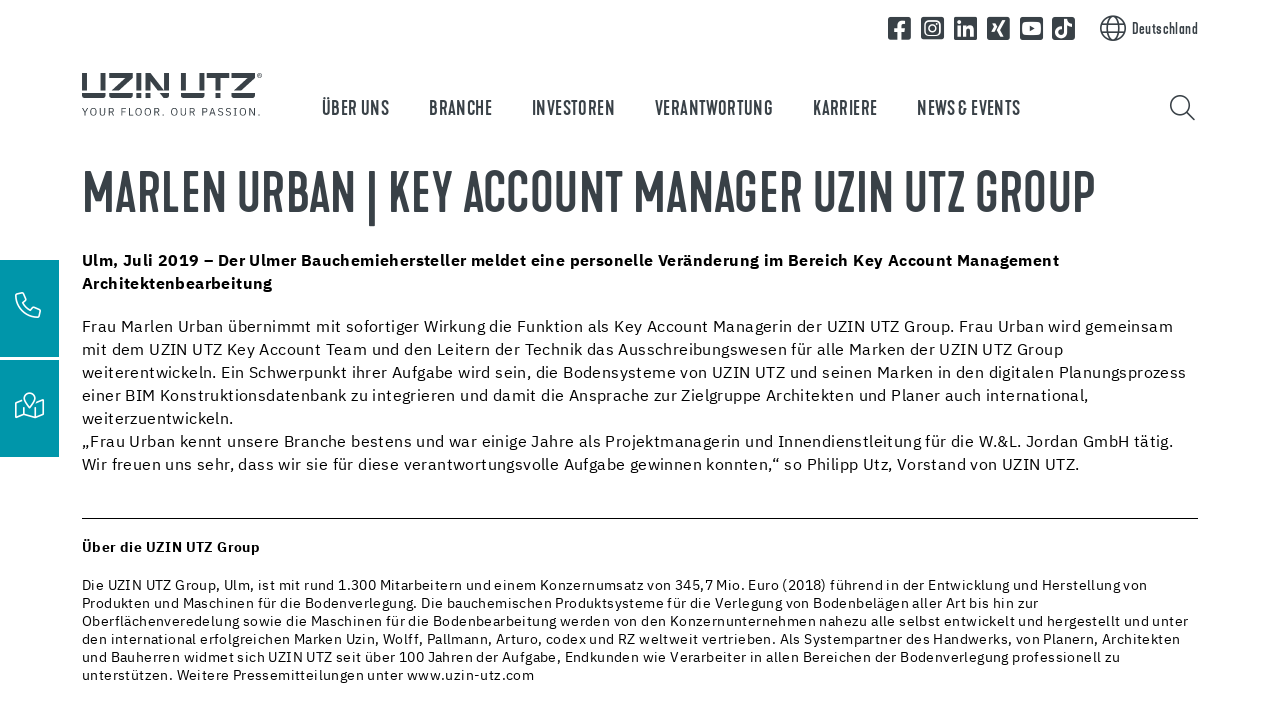

--- FILE ---
content_type: text/html; charset=utf-8
request_url: https://de.uzin-utz.com/detail/news/3628/marlen-urban-key-account-manager-uzin-utz-group
body_size: 15929
content:
<!DOCTYPE html>
<html lang="de">
	<head>
		<meta charset="utf-8">
		<!-- This website is powered by TYPO3 - inspiring people to share! TYPO3 is a free open source Content Management Framework initially created by Kasper Skaarhoj and licensed under GNU/GPL. TYPO3 is copyright 1998-2026 of Kasper Skaarhoj. Extensions are copyright of their respective owners. Information and contribution at https://typo3.org/ -->
		<title>Marlen Urban | Key Account Manager UZIN UTZ Group</title>
		<meta name="description" content="News - Bleibe auf dem Laufenden mit aktuellen Infos und Trends zur Bodenverlegung bei UZIN UTZ ▷ Jetzt die neuesten Beiträge entdecken!">
		<meta name="viewport" content="width=device-width, initial-scale=1, shrink-to-fit=no">
		<meta property="og:type" content="website">
		<meta property="og:title" content="Marlen Urban | Key Account Manager UZIN UTZ Group">
		<meta name="twitter:card" content="summary">
		<meta name="twitter:title" content="Marlen Urban | Key Account Manager UZIN UTZ Group">
		<meta name="facebook-domain-verification" content="fturpmg1frwc9srdqkv9viqthad2e8">
		<link rel="stylesheet" href="/_assets/3754992d44524578c1f64eaa5e56ede3/Css/Frontend/Brands/uzin_utz.css.1768552732.gzip" media="all">
		<link rel="stylesheet" href="/typo3temp/assets/compressed/merged-fbb81499a5731d6b8e7751cce50320ac-min.css.1768706407.gz" media="all">
		<script src="/_assets/3754992d44524578c1f64eaa5e56ede3/JavaScript/vendor.js.1736951703.gzip"></script>
		<link rel="apple-touch-icon" sizes="57x57" href="/_assets/3754992d44524578c1f64eaa5e56ede3/Icons/Favicons/UzinUtz/apple-icon-57x57.png?v=1656662108">
		<link rel="apple-touch-icon" sizes="60x60" href="/_assets/3754992d44524578c1f64eaa5e56ede3/Icons/Favicons/UzinUtz/apple-icon-60x60.png?v=1656662108">
		<link rel="apple-touch-icon" sizes="72x72" href="/_assets/3754992d44524578c1f64eaa5e56ede3/Icons/Favicons/UzinUtz/apple-icon-72x72.png?v=1656662108">
		<link rel="apple-touch-icon" sizes="76x76" href="/_assets/3754992d44524578c1f64eaa5e56ede3/Icons/Favicons/UzinUtz/apple-icon-76x76.png?v=1656662108">
		<link rel="apple-touch-icon" sizes="114x114" href="/_assets/3754992d44524578c1f64eaa5e56ede3/Icons/Favicons/UzinUtz/apple-icon-114x114.png?v=1656662108">
		<link rel="apple-touch-icon" sizes="120x120" href="/_assets/3754992d44524578c1f64eaa5e56ede3/Icons/Favicons/UzinUtz/apple-icon-120x120.png?v=1656662108">
		<link rel="apple-touch-icon" sizes="144x144" href="/_assets/3754992d44524578c1f64eaa5e56ede3/Icons/Favicons/UzinUtz/apple-icon-144x144.png?v=1656662108">
		<link rel="apple-touch-icon" sizes="152x152" href="/_assets/3754992d44524578c1f64eaa5e56ede3/Icons/Favicons/UzinUtz/apple-icon-152x152.png?v=1656662108">
		<link rel="apple-touch-icon" sizes="180x180" href="/_assets/3754992d44524578c1f64eaa5e56ede3/Icons/Favicons/UzinUtz/apple-icon-180x180.png?v=1656662108">
		<link rel="icon" type="image/png" sizes="192x192" href="/_assets/3754992d44524578c1f64eaa5e56ede3/Icons/Favicons/UzinUtz/android-icon-192x192.png?v=1656662108">
		<link rel="icon" type="image/png" sizes="32x32" href="/_assets/3754992d44524578c1f64eaa5e56ede3/Icons/Favicons/UzinUtz/favicon-32x32.png?v=1656662108">
		<link rel="icon" type="image/png" sizes="96x96" href="/_assets/3754992d44524578c1f64eaa5e56ede3/Icons/Favicons/UzinUtz/favicon-96x96.png?v=1656662108">
		<link rel="icon" type="image/png" sizes="16x16" href="/_assets/3754992d44524578c1f64eaa5e56ede3/Icons/Favicons/UzinUtz/favicon-16x16.png?v=1656662108">
		<link rel="manifest" href="/_assets/3754992d44524578c1f64eaa5e56ede3/Icons/Favicons/UzinUtz/manifest.json?v=1656662108">
		<meta name="msapplication-TileColor" content="#ffffff">
		<meta name="msapplication-TileImage" content="/_assets/3754992d44524578c1f64eaa5e56ede3/Icons/Favicons/UzinUtz/ms-icon-144x144.png?v=1656662108">
		<meta name="theme-color" content="#ffffff">
		<link rel="preload" href="/_assets/3754992d44524578c1f64eaa5e56ede3/Fonts/IBMPlexSans/IBMPlexSans-Regular.woff2" as="font" type="font/woff2" crossorigin>
		<link rel="preload" href="/_assets/3754992d44524578c1f64eaa5e56ede3/Fonts/IBMPlexSans/IBMPlexSans-Bold.woff2" as="font" type="font/woff2" crossorigin>
		<link rel="preload" href="/_assets/3754992d44524578c1f64eaa5e56ede3/Fonts/KapraNeueMedium/kapraneue-medium-webfont.woff2" as="font" type="font/woff2" crossorigin>
		<link rel="preload" href="/_assets/3754992d44524578c1f64eaa5e56ede3/Fonts/FontAwesome/fa-light-300.woff2" as="font" type="font/woff2" crossorigin>
		<link rel="preload" href="/_assets/3754992d44524578c1f64eaa5e56ede3/Fonts/FontAwesome/fa-brands-400.woff2" as="font" type="font/woff2" crossorigin>
		<script> window.lazySizesConfig = window.lazySizesConfig || {}; window.lazySizesConfig.customMedia = { '--extra-small': '(max-width: 575px)', '--small': '(max-width: 767px)', '--medium': '(max-width: 991px)', '--large': '(max-width: 1199px)' }; window.lazySizesConfig.loadMode = 1; window.lazySizesConfig.expand = 10; FontAwesomeConfig = { autoReplaceSvg: 'nest' } </script>
		<link rel="preload" as="style" href="https://de.uzin-utz.com/fileadmin/sg_cookie_optin/siteroot-1397/cookieOptin.css?1755777389" media="all" crossorigin="anonymous">
		<link rel="stylesheet" href="https://de.uzin-utz.com/fileadmin/sg_cookie_optin/siteroot-1397/cookieOptin.css?1755777389" media="all" crossorigin="anonymous">
		<script id="cookieOptinData" type="application/json">{"cookieGroups":[{"groupName":"essential","label":"Essentiell","description":"Essentielle Cookies werden f\u00fcr grundlegende Funktionen der Webseite ben\u00f6tigt. Dadurch ist gew\u00e4hrleistet, dass die Webseite einwandfrei funktioniert.","required":true,"cookieData":[{"Name":"cookie_optin","Provider":"sgalinski","Purpose":"Dieses Cookie wird verwendet, um Ihre Cookie-Einstellungen f\u00fcr diese Website zu speichern.","Lifetime":"1 Jahr","index":0,"crdate":1743084364,"tstamp":1755777384,"pseudo":false},{"Name":"fe_typo_user","Provider":"uzin-utz.com","Purpose":"Speichert Sitzungs-IDs, um eingeloggte Benutzer:innen zu erkennen, Formulareingaben zu sichern und die Navigation zwischen Seiten zu erm\u00f6glichen.","Lifetime":"Session","index":1,"crdate":1755777086,"tstamp":1755777384,"pseudo":false},{"Name":"be_typo_user","Provider":"uzin-utz.com","Purpose":"Speichert Sitzungs-IDs, um eingeloggte Benutzer:innen zu erkennen, Formulareingaben zu sichern und die Navigation zwischen Seiten zu erm\u00f6glichen.","Lifetime":"Session","index":2,"crdate":1755777086,"tstamp":1755777384,"pseudo":false},{"Name":"be_lastLoginProvider","Provider":"uzin-utz.com","Purpose":"Speichert Sitzungs-IDs, um eingeloggte Benutzer:innen zu erkennen, Formulareingaben zu sichern und die Navigation zwischen Seiten zu erm\u00f6glichen.","Lifetime":"Session","index":3,"crdate":1755777086,"tstamp":1755777384,"pseudo":false}],"scriptData":[],"loadingHTML":"","loadingJavaScript":""},{"groupName":"analytics","label":"Google Analytics","description":"Diese Gruppe umfasst alle Skripte, die f\u00fcr die analytische Nachverfolgung und zugeh\u00f6rigen Cookies notwendig sind. Diese Cookies helfen uns, die Benutzerfreundlichkeit unserer Website zu verbessern, und die Handhabung unserer Webseite zu vereinfachen.","googleService":1,"googleName":"analytics_storage","dependentGroups":"","dependentGroupTitles":"","required":false,"cookieData":[{"Name":"_ga,_gid,_ga_G-L231M0D8E4","Provider":"Google Ireland Limited, Gordon House, Barrow Street, Dublin 4, Ireland","Purpose":"Cookie von Google f\u00fcr Website-Analysen. Erzeugt statistische Daten dar\u00fcber, wie der Besucher die Website nutzt. Google Analytics wird nur dann aktiviert, wenn neben der Zustimmung f\u00fcr Google Analytics auch die Zustimmung f\u00fcr Google Tag Manager gegeben ist.","Lifetime":"25 Monate","index":0,"crdate":1689054836,"tstamp":1755777086,"pseudo":false}],"scriptData":[{"title":"Script Name: Google Tag Manager","script":"document.TagManagerLoaded = document.TagManagerLoaded || 0;\r\nif (!document.TagManagerLoaded) {\r\n document.TagManagerLoaded = 1;\r\n (function(w,d,s,l,i){w[l]=w[l]||[];w[l].push({'gtm.start': new Date().getTime(),event:'gtm.js'});var f=d.getElementsByTagName(s)[0], j=d.createElement(s),dl=l!='dataLayer'?'&l='+l:'';j.async=true;j.src='\/\/www.googletagmanager.com\/gtm.js?id='+i+dl;f.parentNode.insertBefore(j,f);})(window,document,'script','dataLayer','GTM-P562');\r\n}","html":"","index":0},{"title":"matomo","script":"var _paq = window._paq = window._paq || [];\r\n\/* tracker methods like \"setCustomDimension\" should be called before \"trackPageView\" *\/\r\n _paq.push(['trackPageView']);\r\n _paq.push(['enableLinkTracking']);\r\n (function() {\r\n var u=\"\/\/central.uzin-utz.com\/services\/analytics\/\";\r\n _paq.push(['setTrackerUrl', u+'matomo.php']);\r\n _paq.push(['setSiteId', '105']);\r\n var d=document, g=d.createElement('script'), s=d.getElementsByTagName('script')[0];\r\n g.async=true; g.src=u+'matomo.js'; s.parentNode.insertBefore(g,s);\r\n })();","html":"","index":1}],"loadingHTML":"","loadingJavaScript":"https:\/\/de.uzin-utz.com\/fileadmin\/sg_cookie_optin\/siteroot-1397\/analytics-0.js","crdate":1596793371,"tstamp":1755777384},{"groupName":"facebook","label":"Werbung","description":"Diese Gruppe erm\u00f6glicht uns, das Tracking von Social Media. Es soll uns dabei unterst\u00fctzen relevante Werbung zu messen und zu personalisieren.","googleService":1,"googleName":"analytics_storage","dependentGroups":"","dependentGroupTitles":"","required":false,"cookieData":[{"Name":"bcookie","Provider":"linkedin.com","Purpose":"Diese Domain geh\u00f6rt der Business-Networking-Plattform LinkedIn. Sie fungiert in der Regel als Drittanbieter-Host, bei dem Website-Besitzer eine ihrer Schaltfl\u00e4chen zum Teilen von Inhalten auf ihren Seiten platziert haben, obwohl ihre Inhalte und Dienste auch auf andere Weise eingebettet sein k\u00f6nnen. Obwohl solche Schaltfl\u00e4chen der Website, auf der sie sich befinden, zus\u00e4tzliche Funktionen verleihen, werden Cookies gesetzt, unabh\u00e4ngig davon, ob der Besucher ein aktives Linkedin-Profil hat oder den Gesch\u00e4ftsbedingungen zugestimmt hat. Aus diesem Grund wird sie in erster Linie als Tracking\/Targeting-Domain eingestuft.","Lifetime":"6 Monate","index":0,"crdate":1702387421,"tstamp":1743084364,"pseudo":false},{"Name":"lang","Provider":"linkedin.com","Purpose":"Diese Domain geh\u00f6rt der Business-Networking-Plattform LinkedIn. Sie fungiert in der Regel als Drittanbieter-Host, bei dem Website-Besitzer eine ihrer Schaltfl\u00e4chen zum Teilen von Inhalten auf ihren Seiten platziert haben, obwohl ihre Inhalte und Dienste auch auf andere Weise eingebettet sein k\u00f6nnen. Obwohl solche Schaltfl\u00e4chen der Website, auf der sie sich befinden, zus\u00e4tzliche Funktionen verleihen, werden Cookies gesetzt, unabh\u00e4ngig davon, ob der Besucher ein aktives Linkedin-Profil hat oder den Gesch\u00e4ftsbedingungen zugestimmt hat. Aus diesem Grund wird sie in erster Linie als Tracking\/Targeting-Domain eingestuft.","Lifetime":"Session","index":1,"crdate":1702387421,"tstamp":1743084364,"pseudo":false},{"Name":"li_gc","Provider":"linkedin.com","Purpose":"Diese Domain geh\u00f6rt der Business-Networking-Plattform LinkedIn. Sie fungiert in der Regel als Drittanbieter-Host, bei dem Website-Besitzer eine ihrer Schaltfl\u00e4chen zum Teilen von Inhalten auf ihren Seiten platziert haben, obwohl ihre Inhalte und Dienste auch auf andere Weise eingebettet sein k\u00f6nnen. Obwohl solche Schaltfl\u00e4chen der Website, auf der sie sich befinden, zus\u00e4tzliche Funktionen verleihen, werden Cookies gesetzt, unabh\u00e4ngig davon, ob der Besucher ein aktives Linkedin-Profil hat oder den Gesch\u00e4ftsbedingungen zugestimmt hat. Aus diesem Grund wird sie in erster Linie als Tracking\/Targeting-Domain eingestuft.","Lifetime":"730 Tage","index":2,"crdate":1702387421,"tstamp":1743084364,"pseudo":false},{"Name":"UserMatchHistory","Provider":"linkedin.com","Purpose":"Diese Domain geh\u00f6rt der Business-Networking-Plattform LinkedIn. Sie fungiert in der Regel als Drittanbieter-Host, bei dem Website-Besitzer eine ihrer Schaltfl\u00e4chen zum Teilen von Inhalten auf ihren Seiten platziert haben, obwohl ihre Inhalte und Dienste auch auf andere Weise eingebettet sein k\u00f6nnen. Obwohl solche Schaltfl\u00e4chen der Website, auf der sie sich befinden, zus\u00e4tzliche Funktionen verleihen, werden Cookies gesetzt, unabh\u00e4ngig davon, ob der Besucher ein aktives Linkedin-Profil hat oder den Gesch\u00e4ftsbedingungen zugestimmt hat. Aus diesem Grund wird sie in erster Linie als Tracking\/Targeting-Domain eingestuft.","Lifetime":"30 Tage","index":3,"crdate":1702387421,"tstamp":1743084364,"pseudo":false},{"Name":"AnalyticsSyncHistory","Provider":"linkedin.com","Purpose":"Diese Domain geh\u00f6rt der Business-Networking-Plattform LinkedIn. Sie fungiert in der Regel als Drittanbieter-Host, bei dem Website-Besitzer eine ihrer Schaltfl\u00e4chen zum Teilen von Inhalten auf ihren Seiten platziert haben, obwohl ihre Inhalte und Dienste auch auf andere Weise eingebettet sein k\u00f6nnen. Obwohl solche Schaltfl\u00e4chen der Website, auf der sie sich befinden, zus\u00e4tzliche Funktionen verleihen, werden Cookies gesetzt, unabh\u00e4ngig davon, ob der Besucher ein aktives Linkedin-Profil hat oder den Gesch\u00e4ftsbedingungen zugestimmt hat. Aus diesem Grund wird sie in erster Linie als Tracking\/Targeting-Domain eingestuft.","Lifetime":"30 Tage","index":4,"crdate":1702387421,"tstamp":1743084364,"pseudo":false},{"Name":"","Provider":"","Purpose":"","Lifetime":"","index":5,"crdate":"","tstamp":"","pseudo":true}],"scriptData":[],"loadingHTML":"","loadingJavaScript":"","crdate":1596793371,"tstamp":1755777384},{"groupName":"functional","label":"Funktional","description":"Wir verwenden diese Cookies, um die Funktionalit\u00e4t zu verbessern und eine Personalisierung zu erm\u00f6glichen, wie z.B. Live-Chats und Google Maps.","googleService":1,"googleName":"analytics_storage","dependentGroups":"","dependentGroupTitles":"","required":false,"cookieData":[{"Name":"NID","Provider":"Google","Purpose":"Das Cookie wird von Google gesetzt. Das Cookie NID wird verwendet um \r\neine personalisierte automatische Vervollst\u00e4ndigung zu gew\u00e4hren. Das Cookie kommt bei unseren Google Maps Systemen zum Einsatz.","Lifetime":"6 Monate","index":0,"crdate":1653982942,"tstamp":1743084364,"pseudo":false},{"Name":"_GRECAPTCHA","Provider":"Google","Purpose":"Das Cookie wird von Google gesetzt. Das Cookie _GRECAPTCHA wird verwendet um \r\ndas reCAPTCHA von Google einzubinden. Das Cookie kommt bei unseren Job-Formularen zum Einsatz.","Lifetime":"6 Monate","index":1,"crdate":1692978122,"tstamp":1743084364,"pseudo":false},{"Name":"","Provider":"","Purpose":"","Lifetime":"","index":2,"crdate":"","tstamp":"","pseudo":true}],"scriptData":[{"title":"Chatbot","script":"<script>\r\ndocument.addEventListener(\"DOMContentLoaded\", function() {\r\n \/\/ Funktion zum Laden des Chatbot-Widgets\r\n function loadChatbotWidget() {\r\n \/\/ Widget-Ladecode\r\n (function(w, d, s, o, f, js, fjs) {\r\n js = d.createElement(s);\r\n fjs = d.getElementsByTagName(s)[0];\r\n js.id = o;\r\n js.src = f;\r\n js.async = 1;\r\n fjs.parentNode.insertBefore(js, fjs);\r\n js = d.createElement(\"div\");\r\n js.id = \"fini-widget-root\";\r\n d.body.appendChild(js);\r\n w.finiWidgetOptions = {\r\n widgetId: \"fYVO2SDr1L\",\r\n mode: \"widget\" \/\/ \"widget\" | \"standalone\"\r\n };\r\n })(window, document, \"script\", \"FiniWidget\", \"https:\/\/storage.googleapis.com\/fini-widget\/assets\/fini-widget-prod.min.js\");\r\n }\r\n\r\n \/\/ Funktion, um den Cookie-Zustand zu \u00fcberpr\u00fcfen\r\n function checkCookieConsent(cookieName) {\r\n return document.cookie.includes(cookieName + '=true');\r\n }\r\n\r\n \/\/ Hauptlogik zur \u00dcberpr\u00fcfung der Cookie-Zustimmung und zum Laden des Widgets\r\n function initWidgetBasedOnConsent() {\r\n \/\/ \u00dcberpr\u00fcft, ob der Cookie f\u00fcr funktionale Cookies gesetzt ist\r\n if (checkCookieConsent('FunktionaleCookies')) {\r\n loadChatbotWidget();\r\n } else {\r\n \/\/ Event-Listener f\u00fcr die Zustimmungsschaltfl\u00e4che\r\n var consentButton = document.querySelector('.sg-cookie-optin-box-button-accept-all'); \/\/ Selector anpassen\r\n if (consentButton) {\r\n consentButton.addEventListener('click', loadChatbotWidget);\r\n }\r\n }\r\n }\r\n\r\n \/\/ Initialisiere die \u00dcberpr\u00fcfung und das Laden basierend auf der Cookie-Zustimmung\r\n initWidgetBasedOnConsent();\r\n});\r\n<\/script>","html":"","index":0}],"loadingHTML":"","loadingJavaScript":"https:\/\/de.uzin-utz.com\/fileadmin\/sg_cookie_optin\/siteroot-1397\/functional-0.js","crdate":1596793371,"tstamp":1755777384},{"groupName":"advertising","label":"Werbung","description":"Diese Cookies werden von Drittanbietern wie Google Ads und Facebook gesetzt. Sie dienen dazu, das Verhalten von Besucher:innen auf der Website zu analysieren, um die Wirksamkeit von Werbekampagnen zu messen und personalisierte Werbung auszuspielen.\r\n\u00dcber eindeutige Kennungen wird erfasst, welche Anzeigen angeklickt wurden und welche Aktionen auf der Website danach erfolgen (z. B. K\u00e4ufe oder Anfragen). Dadurch k\u00f6nnen wir unsere Werbung gezielter ausspielen und Kosten optimieren. Die Speicherung erfolgt in der Regel f\u00fcr einen Zeitraum von 30 Tagen bis zu 1 Jahr \u2013 abh\u00e4ngig vom Cookie.","googleService":3,"googleName":"analytics_storage, ad_storage, ad_personalization, ad_user_data","dependentGroups":"tag_manager","dependentGroupTitles":"","required":false,"cookieData":[],"scriptData":[],"loadingHTML":"","loadingJavaScript":"","crdate":1755777086,"tstamp":1755777384},{"groupName":"iframes","label":"Externe Inhalte","description":"Wir verwenden auf unserer Website externe Inhalte, um Ihnen zus\u00e4tzliche Informationen anzubieten.","required":false,"cookieData":[]}],"cssData":{"color_box":"#ffffff","color_headline":"#0096aa","color_text":"#3c4650","color_confirmation_background":"#0096aa","color_confirmation_text":"#ffffff","color_checkbox":"#0096aa","color_checkbox_required":"#777d84","color_button_all":"#0096aa","color_button_all_hover":"#04bedb","color_button_all_text":"#ffffff","color_button_specific":"#777d84","color_button_specific_hover":"#d7d7d7","color_button_specific_text":"#ffffff","color_button_essential":"#777d84","color_button_essential_hover":"#d7d7d7","color_button_essential_text":"#ffffff","color_button_close":"#ffffff","color_button_close_hover":"#ffffff","color_button_close_text":"#373737","color_list":"#777d84","color_list_text":"#ffffff","color_table":"#ffffff","color_Table_data_text":"#373737","color_table_header":"#f3f3f3","color_table_header_text":"#373737","color_full_box":"#143D59","color_full_headline":"#FFFFFF","color_full_text":"#FFFFFF","color_full_button_close":"#143D59","color_full_button_close_hover":"#143D59","color_full_button_close_text":"#FFFFFF","iframe_color_consent_box_background":"#d6d6d6","iframe_color_button_load_one":"#777d84","iframe_color_button_load_one_hover":"#0096aa","iframe_color_button_load_one_text":"#ffffff","iframe_color_open_settings":"#777d84","banner_color_box":"#DDDDDD","banner_color_text":"#373737","banner_color_link_text":"#373737","banner_color_button_settings":"#A5A5A5","banner_color_button_settings_hover":"#D7D7D7","banner_color_button_settings_text":"#FFFFFF","banner_color_button_accept_essential":"#575757","banner_color_button_accept_essential_hover":"#929292","banner_color_button_accept_essential_text":"#FFFFFF","banner_color_button_accept":"#0096aa","banner_color_button_accept_hover":"#0096aa","banner_color_button_accept_text":"#FFFFFF","color_fingerprint_image":"#FFFFFF","color_fingerprint_background":"#0096aa"},"footerLinks":[{"url":"\/impressum?disableOptIn=1&cHash=9f547bae938e588144adb5cccca40c69","name":"Impressum","uid":1520,"index":0},{"url":"\/datenschutzerklaerung?disableOptIn=1&cHash=2e9fd6e433414638c3fcfb276f00bf0c","name":"Datenschutzerkl\u00e4rung","uid":17160,"index":1}],"iFrameGroup":{"groupName":"iframes","label":"Externe Inhalte","description":"Wir verwenden auf unserer Website externe Inhalte, um Ihnen zus\u00e4tzliche Informationen anzubieten.","required":false,"cookieData":[]},"settings":{"banner_enable":false,"banner_force_min_width":0,"version":1,"banner_position":0,"banner_show_settings_button":true,"cookie_lifetime":365,"session_only_essential_cookies":true,"iframe_enabled":true,"minify_generated_data":true,"show_button_close":false,"activate_testing_mode":false,"disable_powered_by":true,"disable_for_this_language":false,"set_cookie_for_domain":"","save_history_webhook":"https:\/\/de.uzin-utz.com\/?saveOptinHistory","cookiebanner_whitelist_regex":"","banner_show_again_interval":14,"identifier":1397,"language":0,"render_assets_inline":false,"consider_do_not_track":false,"domains_to_delete_cookies_for":"","subdomain_support":false,"overwrite_baseurl":"","unified_cookie_name":true,"disable_usage_statistics":false,"fingerprint_position":1,"iframe_replacement_background_image":"","monochrome_enabled":true,"show_fingerprint":false,"disable_automatic_loading":false,"auto_action_for_bots":0},"textEntries":{"header":"Datenschutzeinstellungen","description":"Auf unserer Webseite werden Cookies verwendet. Einige davon werden zwingend ben\u00f6tigt, w\u00e4hrend es uns andere erm\u00f6glichen, Ihre Nutzererfahrung auf unserer Webseite zu verbessern. Daten werden teilweise in die USA \u00fcbertragen, wo andere Datenschutzvorschriften als in der EU gelten k\u00f6nnen. Weitere Details finden Sie in unserer <a style=\"text-decoration: underline;\" href=\"https:\/\/de.uzin-utz.com\/datenschutzerklaerung?disableOptIn=1\" target=\"_blank\">Datenschutzerkl\u00e4rung<\/a>.","accept_all_text":"Alle akzeptieren","accept_specific_text":"Speichern & schlie\u00dfen","accept_essential_text":"Nur essentielle Cookies akzeptieren","extend_box_link_text":"Weitere Informationen anzeigen","extend_box_link_text_close":"Weitere Informationen verstecken","extend_table_link_text":"Cookie-Informationen anzeigen","extend_table_link_text_close":"Cookie-Informationen verstecken","cookie_name_text":"Name","cookie_provider_text":"Anbieter","cookie_purpose_text":"Zweck","cookie_lifetime_text":"Laufzeit","iframe_button_allow_all_text":"Alle externen Inhalte erlauben","iframe_button_allow_one_text":"Einmalig erlauben","iframe_button_reject_text":"Nicht erlauben","iframe_button_load_one_text":"Externen Inhalt laden","iframe_open_settings_text":"Einstellungen anzeigen","iframe_button_load_one_description":"","banner_button_accept_text":"Akzeptieren","banner_button_accept_essential_text":"Reject","banner_button_settings_text":"Einstellungen","banner_description":"Auf unserer Webseite werden Cookies verwendet. Einige davon werden zwingend ben\u00f6tigt, w\u00e4hrend es uns andere erm\u00f6glichen, Ihre Nutzererfahrung auf unserer Webseite zu verbessern.","save_confirmation_text":"Cookie-Einstellungen erfolgreich gespeichert","user_hash_text":"User-Hash","dependent_groups_text":"Abh\u00e4ngig von:"},"placeholders":{"iframe_consent_description":"<p class=\"sg-cookie-optin-box-flash-message\"><\/p>"},"mustacheData":{"template":{"template_html":"<!--googleoff: index-->\r\n<div data-nosnippet class=\"sg-cookie-optin-box\">\r\n\t{{#settings.show_button_close}}\r\n\t\t<span class=\"sg-cookie-optin-box-close-button\">\u2715<\/span>\r\n\t{{\/settings.show_button_close}}\r\n\r\n\t<strong class=\"sg-cookie-optin-box-header\">{{{textEntries.header}}}<\/strong>\r\n\t<p class=\"sg-cookie-optin-box-description\">{{{textEntries.description}}}<\/p>\r\n\r\n\t<ul class=\"sg-cookie-optin-box-cookie-list\">\r\n\t\t{{#cookieGroups}}\r\n\t\t\t<li class=\"sg-cookie-optin-box-cookie-list-item\">\r\n\t\t\t\t<label >\r\n\t\t\t\t\t<input class=\"sg-cookie-optin-checkbox\"\r\n\t\t\t\t\t type=\"checkbox\"\r\n\t\t\t\t\t name=\"cookies[]\"\r\n\t\t\t\t\t value=\"{{groupName}}\"\r\n\t\t\t\t\t {{#required}}checked=\"1\"{{\/required}}\r\n\t\t\t\t\t {{#required}}disabled=\"1\"{{\/required}}>\r\n\t\t\t\t\t<span class=\"sg-cookie-optin-checkbox-label\" role=\"checkbox\">{{{label}}}<\/span>\r\n\t\t\t\t<\/label>\r\n\t\t\t<\/li>\r\n\t\t{{\/cookieGroups}}\r\n\t<\/ul>\r\n\r\n\t<div class=\"sg-cookie-optin-box-button\">\r\n\t\t<button class=\"sg-cookie-optin-box-button-accept-all\">{{{textEntries.accept_all_text}}}<\/button>\r\n\t\t<button class=\"sg-cookie-optin-box-button-accept-specific\">{{{textEntries.accept_specific_text}}}<\/button>\r\n\t\t<button class=\"sg-cookie-optin-box-button-accept-essential\">{{{textEntries.accept_essential_text}}}<\/button>\r\n\t<\/div>\r\n\r\n\t<ul class=\"sg-cookie-optin-box-cookie-detail-list\" aria-hidden=\"true\">\r\n\t\t{{#cookieGroups}}\r\n\t\t\t<li class=\"sg-cookie-optin-box-cookie-detail-list-item\">\r\n\t\t\t\t<strong class=\"sg-cookie-optin-box-cookie-detail-header\">{{{label}}}<\/strong>\r\n\t\t\t\t<p class=\"sg-cookie-optin-box-cookie-detail-description\">{{{description}}}<\/p>\r\n\r\n\t\t\t\t<div class=\"sg-cookie-optin-box-cookie-detail-sublist\" aria-hidden=\"true\">\r\n\t\t\t\t\t<table>\r\n\t\t\t\t\t\t<tbody>\r\n\t\t\t\t\t\t\t{{#cookieData}}\r\n\t\t\t\t\t\t\t\t{{^pseudo}}\r\n\t\t\t\t\t\t\t\t\t{{#index}}<tr class=\"divider\"><td colspan=\"2\">&nbsp;<\/td><\/tr>{{\/index}}\r\n\t\t\t\t\t\t\t\t\t<tr>\r\n\t\t\t\t\t\t\t\t\t\t<th>{{{textEntries.cookie_name_text}}}<\/th>\r\n\t\t\t\t\t\t\t\t\t\t<td>{{{Name}}}<\/td>\r\n\t\t\t\t\t\t\t\t\t<\/tr>\r\n\t\t\t\t\t\t\t\t\t<tr>\r\n\t\t\t\t\t\t\t\t\t\t<th>{{{textEntries.cookie_provider_text}}}<\/th>\r\n\t\t\t\t\t\t\t\t\t\t<td>{{{Provider}}}<\/td>\r\n\t\t\t\t\t\t\t\t\t<\/tr>\r\n\t\t\t\t\t\t\t\t\t<tr>\r\n\t\t\t\t\t\t\t\t\t\t<th>{{{textEntries.cookie_lifetime_text}}}<\/th>\r\n\t\t\t\t\t\t\t\t\t\t<td>{{{Lifetime}}}<\/td>\r\n\t\t\t\t\t\t\t\t\t<\/tr>\r\n\t\t\t\t\t\t\t\t\t<tr>\r\n\t\t\t\t\t\t\t\t\t\t<th>{{{textEntries.cookie_purpose_text}}}<\/th>\r\n\t\t\t\t\t\t\t\t\t\t<td class=\"sg-cookie-optin-box-table-reason\">{{{Purpose}}}<\/td>\r\n\t\t\t\t\t\t\t\t\t<\/tr>\r\n\t\t\t\t\t\t\t\t{{\/pseudo}}\r\n\t\t\t\t\t\t\t{{\/cookieData}}\r\n\t\t\t\t\t\t<\/tbody>\r\n\t\t\t\t\t<\/table>\r\n\t\t\t\t<\/div>\r\n\r\n\t\t\t\t{{#cookieData}}\r\n\t\t\t\t\t{{^index}}<a role=\"button\" class=\"sg-cookie-optin-box-sublist-open-more-link\" href=\"#\">{{{textEntries.extend_table_link_text}}}\r\n\t\t\t\t\t\t<span>\r\n\t\t\t\t\t\t\t<svg style=\"margin-bottom: 6px;\" class=\"sg-cookie-optin-box-sublist-open-more-symbol\" fill='currentColor' xmlns='http:\/\/www.w3.org\/2000\/svg'\r\n\t\t\t\t\t\t\t\t viewBox='0 0 512 512'>\r\n\t\t\t\t\t\t\t\t<path d='M504 256c0 137-111 248-248 248S8 393 8 256 119 8 256 8s248 111 248 248zM273 369.9l135.5-135.5c9.4-9.4 9.4-24.6 0-33.9l-17-17c-9.4-9.4-24.6-9.4-33.9 0L256 285.1 154.4 183.5c-9.4-9.4-24.6-9.4-33.9 0l-17 17c-9.4 9.4-9.4 24.6 0 33.9L239 369.9c9.4 9.4 24.6 9.4 34 0z'\/>\r\n\t\t\t\t\t\t\t<\/svg>\r\n\t\t\t\t\t\t<\/span>\r\n\t\t\t\t\t<\/a>{{\/index}}\r\n\t\t\t\t{{\/cookieData}}\r\n\t\t\t<\/li>\r\n\t\t{{\/cookieGroups}}\r\n\t<\/ul>\r\n\r\n\t<div class=\"sg-cookie-optin-box-open-more\" style=\"display: flex; justify-content: center;\">\r\n\t\t<a class=\"sg-cookie-optin-box-open-more-link\" style=\"display: flex; gap: 6px;\" href=\"#\">{{{textEntries.extend_box_link_text}}}\r\n\t\t\t<span style=\"margin-top: -3px;\">\r\n\t\t\t\t<svg class=\"sg-cookie-optin-box-sublist-open-more-symbol\" fill='currentColor' xmlns='http:\/\/www.w3.org\/2000\/svg'\r\n\t\t\t\t\t viewBox='0 0 512 512'>\r\n\t\t\t\t\t<path d='M504 256c0 137-111 248-248 248S8 393 8 256 119 8 256 8s248 111 248 248zM273 369.9l135.5-135.5c9.4-9.4 9.4-24.6 0-33.9l-17-17c-9.4-9.4-24.6-9.4-33.9 0L256 285.1 154.4 183.5c-9.4-9.4-24.6-9.4-33.9 0l-17 17c-9.4 9.4-9.4 24.6 0 33.9L239 369.9c9.4 9.4 24.6 9.4 34 0z'\/>\r\n\t\t\t\t<\/svg>\r\n\t\t\t<\/span>\r\n\t\t<\/a>\r\n\t<\/div>\r\n\r\n\t<div class=\"sg-cookie-optin-box-footer\">\r\n\t\t<div class=\"sg-cookie-optin-box-copyright\">\r\n\t\t\t<a class=\"sg-cookie-optin-box-copyright-link{{#settings.disable_powered_by}} sg-cookie-optin-box-copyright-link-hidden{{\/settings.disable_powered_by}}\"\r\n\t\t\t href=\"https:\/\/www.sgalinski.de\/typo3-produkte-webentwicklung\/sgalinski-cookie-optin\/\"\r\n\t\t\t rel=\"noopener\"\r\n\t\t\t target=\"_blank\">\r\n\t\t\t\tPowered by<br>sgalinski Cookie Consent\r\n\t\t\t<\/a>\r\n\t\t<\/div>\r\n\r\n\t\t<div class=\"sg-cookie-optin-box-footer-links\">\r\n\t\t\t{{#footerLinks}}\r\n\t\t\t\t{{#index}}\r\n\t\t\t\t\t<span class=\"sg-cookie-optin-box-footer-divider\"> | <\/span>\r\n\t\t\t\t{{\/index}}\r\n\r\n\t\t\t\t<a class=\"sg-cookie-optin-box-footer-link\" href=\"{{url}}\" target=\"_blank\">{{{name}}}<\/a>\r\n\t\t\t{{\/footerLinks}}\r\n\t\t<\/div>\r\n\r\n\t\t<div class=\"sg-cookie-optin-box-footer-user-hash-container\">\r\n\t\t\t{{{textEntries.user_hash_text}}}: <span class=\"sg-cookie-optin-box-footer-user-hash\"><\/span>\r\n\t\t<\/div>\r\n\t<\/div>\r\n<\/div>\r\n<!--googleon: index-->\r\n","template_overwritten":1,"template_selection":0,"markup":"<!--googleoff: index-->\r\n<div data-nosnippet class=\"sg-cookie-optin-box\">\r\n\r\n\t<strong class=\"sg-cookie-optin-box-header\">Datenschutzeinstellungen<\/strong>\r\n\t<p class=\"sg-cookie-optin-box-description\">Auf unserer Webseite werden Cookies verwendet. Einige davon werden zwingend ben\u00f6tigt, w\u00e4hrend es uns andere erm\u00f6glichen, Ihre Nutzererfahrung auf unserer Webseite zu verbessern. Daten werden teilweise in die USA \u00fcbertragen, wo andere Datenschutzvorschriften als in der EU gelten k\u00f6nnen. Weitere Details finden Sie in unserer <a style=\"text-decoration: underline;\" href=\"https:\/\/de.uzin-utz.com\/datenschutzerklaerung?disableOptIn=1\" target=\"_blank\">Datenschutzerkl\u00e4rung<\/a>.<\/p>\r\n\r\n\t<ul class=\"sg-cookie-optin-box-cookie-list\">\r\n\t\t\t<li class=\"sg-cookie-optin-box-cookie-list-item\">\r\n\t\t\t\t<label >\r\n\t\t\t\t\t<input class=\"sg-cookie-optin-checkbox\"\r\n\t\t\t\t\t type=\"checkbox\"\r\n\t\t\t\t\t name=\"cookies[]\"\r\n\t\t\t\t\t value=\"essential\"\r\n\t\t\t\t\t checked=\"1\"\r\n\t\t\t\t\t disabled=\"1\">\r\n\t\t\t\t\t<span class=\"sg-cookie-optin-checkbox-label\" role=\"checkbox\">Essentiell<\/span>\r\n\t\t\t\t<\/label>\r\n\t\t\t<\/li>\r\n\t\t\t<li class=\"sg-cookie-optin-box-cookie-list-item\">\r\n\t\t\t\t<label >\r\n\t\t\t\t\t<input class=\"sg-cookie-optin-checkbox\"\r\n\t\t\t\t\t type=\"checkbox\"\r\n\t\t\t\t\t name=\"cookies[]\"\r\n\t\t\t\t\t value=\"analytics\"\r\n\t\t\t\t\t \r\n\t\t\t\t\t >\r\n\t\t\t\t\t<span class=\"sg-cookie-optin-checkbox-label\" role=\"checkbox\">Google Analytics<\/span>\r\n\t\t\t\t<\/label>\r\n\t\t\t<\/li>\r\n\t\t\t<li class=\"sg-cookie-optin-box-cookie-list-item\">\r\n\t\t\t\t<label >\r\n\t\t\t\t\t<input class=\"sg-cookie-optin-checkbox\"\r\n\t\t\t\t\t type=\"checkbox\"\r\n\t\t\t\t\t name=\"cookies[]\"\r\n\t\t\t\t\t value=\"facebook\"\r\n\t\t\t\t\t \r\n\t\t\t\t\t >\r\n\t\t\t\t\t<span class=\"sg-cookie-optin-checkbox-label\" role=\"checkbox\">Werbung<\/span>\r\n\t\t\t\t<\/label>\r\n\t\t\t<\/li>\r\n\t\t\t<li class=\"sg-cookie-optin-box-cookie-list-item\">\r\n\t\t\t\t<label >\r\n\t\t\t\t\t<input class=\"sg-cookie-optin-checkbox\"\r\n\t\t\t\t\t type=\"checkbox\"\r\n\t\t\t\t\t name=\"cookies[]\"\r\n\t\t\t\t\t value=\"functional\"\r\n\t\t\t\t\t \r\n\t\t\t\t\t >\r\n\t\t\t\t\t<span class=\"sg-cookie-optin-checkbox-label\" role=\"checkbox\">Funktional<\/span>\r\n\t\t\t\t<\/label>\r\n\t\t\t<\/li>\r\n\t\t\t<li class=\"sg-cookie-optin-box-cookie-list-item\">\r\n\t\t\t\t<label >\r\n\t\t\t\t\t<input class=\"sg-cookie-optin-checkbox\"\r\n\t\t\t\t\t type=\"checkbox\"\r\n\t\t\t\t\t name=\"cookies[]\"\r\n\t\t\t\t\t value=\"advertising\"\r\n\t\t\t\t\t \r\n\t\t\t\t\t >\r\n\t\t\t\t\t<span class=\"sg-cookie-optin-checkbox-label\" role=\"checkbox\">Werbung<\/span>\r\n\t\t\t\t<\/label>\r\n\t\t\t<\/li>\r\n\t\t\t<li class=\"sg-cookie-optin-box-cookie-list-item\">\r\n\t\t\t\t<label >\r\n\t\t\t\t\t<input class=\"sg-cookie-optin-checkbox\"\r\n\t\t\t\t\t type=\"checkbox\"\r\n\t\t\t\t\t name=\"cookies[]\"\r\n\t\t\t\t\t value=\"iframes\"\r\n\t\t\t\t\t \r\n\t\t\t\t\t >\r\n\t\t\t\t\t<span class=\"sg-cookie-optin-checkbox-label\" role=\"checkbox\">Externe Inhalte<\/span>\r\n\t\t\t\t<\/label>\r\n\t\t\t<\/li>\r\n\t<\/ul>\r\n\r\n\t<div class=\"sg-cookie-optin-box-button\">\r\n\t\t<button class=\"sg-cookie-optin-box-button-accept-all\">Alle akzeptieren<\/button>\r\n\t\t<button class=\"sg-cookie-optin-box-button-accept-specific\">Speichern & schlie\u00dfen<\/button>\r\n\t\t<button class=\"sg-cookie-optin-box-button-accept-essential\">Nur essentielle Cookies akzeptieren<\/button>\r\n\t<\/div>\r\n\r\n\t<ul class=\"sg-cookie-optin-box-cookie-detail-list\" aria-hidden=\"true\">\r\n\t\t\t<li class=\"sg-cookie-optin-box-cookie-detail-list-item\">\r\n\t\t\t\t<strong class=\"sg-cookie-optin-box-cookie-detail-header\">Essentiell<\/strong>\r\n\t\t\t\t<p class=\"sg-cookie-optin-box-cookie-detail-description\">Essentielle Cookies werden f\u00fcr grundlegende Funktionen der Webseite ben\u00f6tigt. Dadurch ist gew\u00e4hrleistet, dass die Webseite einwandfrei funktioniert.<\/p>\r\n\r\n\t\t\t\t<div class=\"sg-cookie-optin-box-cookie-detail-sublist\" aria-hidden=\"true\">\r\n\t\t\t\t\t<table>\r\n\t\t\t\t\t\t<tbody>\r\n\t\t\t\t\t\t\t\t\t\r\n\t\t\t\t\t\t\t\t\t<tr>\r\n\t\t\t\t\t\t\t\t\t\t<th>Name<\/th>\r\n\t\t\t\t\t\t\t\t\t\t<td>cookie_optin<\/td>\r\n\t\t\t\t\t\t\t\t\t<\/tr>\r\n\t\t\t\t\t\t\t\t\t<tr>\r\n\t\t\t\t\t\t\t\t\t\t<th>Anbieter<\/th>\r\n\t\t\t\t\t\t\t\t\t\t<td>sgalinski<\/td>\r\n\t\t\t\t\t\t\t\t\t<\/tr>\r\n\t\t\t\t\t\t\t\t\t<tr>\r\n\t\t\t\t\t\t\t\t\t\t<th>Laufzeit<\/th>\r\n\t\t\t\t\t\t\t\t\t\t<td>1 Jahr<\/td>\r\n\t\t\t\t\t\t\t\t\t<\/tr>\r\n\t\t\t\t\t\t\t\t\t<tr>\r\n\t\t\t\t\t\t\t\t\t\t<th>Zweck<\/th>\r\n\t\t\t\t\t\t\t\t\t\t<td class=\"sg-cookie-optin-box-table-reason\">Dieses Cookie wird verwendet, um Ihre Cookie-Einstellungen f\u00fcr diese Website zu speichern.<\/td>\r\n\t\t\t\t\t\t\t\t\t<\/tr>\r\n\t\t\t\t\t\t\t\t\t<tr class=\"divider\"><td colspan=\"2\">&nbsp;<\/td><\/tr>\r\n\t\t\t\t\t\t\t\t\t<tr>\r\n\t\t\t\t\t\t\t\t\t\t<th>Name<\/th>\r\n\t\t\t\t\t\t\t\t\t\t<td>fe_typo_user<\/td>\r\n\t\t\t\t\t\t\t\t\t<\/tr>\r\n\t\t\t\t\t\t\t\t\t<tr>\r\n\t\t\t\t\t\t\t\t\t\t<th>Anbieter<\/th>\r\n\t\t\t\t\t\t\t\t\t\t<td>uzin-utz.com<\/td>\r\n\t\t\t\t\t\t\t\t\t<\/tr>\r\n\t\t\t\t\t\t\t\t\t<tr>\r\n\t\t\t\t\t\t\t\t\t\t<th>Laufzeit<\/th>\r\n\t\t\t\t\t\t\t\t\t\t<td>Session<\/td>\r\n\t\t\t\t\t\t\t\t\t<\/tr>\r\n\t\t\t\t\t\t\t\t\t<tr>\r\n\t\t\t\t\t\t\t\t\t\t<th>Zweck<\/th>\r\n\t\t\t\t\t\t\t\t\t\t<td class=\"sg-cookie-optin-box-table-reason\">Speichert Sitzungs-IDs, um eingeloggte Benutzer:innen zu erkennen, Formulareingaben zu sichern und die Navigation zwischen Seiten zu erm\u00f6glichen.<\/td>\r\n\t\t\t\t\t\t\t\t\t<\/tr>\r\n\t\t\t\t\t\t\t\t\t<tr class=\"divider\"><td colspan=\"2\">&nbsp;<\/td><\/tr>\r\n\t\t\t\t\t\t\t\t\t<tr>\r\n\t\t\t\t\t\t\t\t\t\t<th>Name<\/th>\r\n\t\t\t\t\t\t\t\t\t\t<td>be_typo_user<\/td>\r\n\t\t\t\t\t\t\t\t\t<\/tr>\r\n\t\t\t\t\t\t\t\t\t<tr>\r\n\t\t\t\t\t\t\t\t\t\t<th>Anbieter<\/th>\r\n\t\t\t\t\t\t\t\t\t\t<td>uzin-utz.com<\/td>\r\n\t\t\t\t\t\t\t\t\t<\/tr>\r\n\t\t\t\t\t\t\t\t\t<tr>\r\n\t\t\t\t\t\t\t\t\t\t<th>Laufzeit<\/th>\r\n\t\t\t\t\t\t\t\t\t\t<td>Session<\/td>\r\n\t\t\t\t\t\t\t\t\t<\/tr>\r\n\t\t\t\t\t\t\t\t\t<tr>\r\n\t\t\t\t\t\t\t\t\t\t<th>Zweck<\/th>\r\n\t\t\t\t\t\t\t\t\t\t<td class=\"sg-cookie-optin-box-table-reason\">Speichert Sitzungs-IDs, um eingeloggte Benutzer:innen zu erkennen, Formulareingaben zu sichern und die Navigation zwischen Seiten zu erm\u00f6glichen.<\/td>\r\n\t\t\t\t\t\t\t\t\t<\/tr>\r\n\t\t\t\t\t\t\t\t\t<tr class=\"divider\"><td colspan=\"2\">&nbsp;<\/td><\/tr>\r\n\t\t\t\t\t\t\t\t\t<tr>\r\n\t\t\t\t\t\t\t\t\t\t<th>Name<\/th>\r\n\t\t\t\t\t\t\t\t\t\t<td>be_lastLoginProvider<\/td>\r\n\t\t\t\t\t\t\t\t\t<\/tr>\r\n\t\t\t\t\t\t\t\t\t<tr>\r\n\t\t\t\t\t\t\t\t\t\t<th>Anbieter<\/th>\r\n\t\t\t\t\t\t\t\t\t\t<td>uzin-utz.com<\/td>\r\n\t\t\t\t\t\t\t\t\t<\/tr>\r\n\t\t\t\t\t\t\t\t\t<tr>\r\n\t\t\t\t\t\t\t\t\t\t<th>Laufzeit<\/th>\r\n\t\t\t\t\t\t\t\t\t\t<td>Session<\/td>\r\n\t\t\t\t\t\t\t\t\t<\/tr>\r\n\t\t\t\t\t\t\t\t\t<tr>\r\n\t\t\t\t\t\t\t\t\t\t<th>Zweck<\/th>\r\n\t\t\t\t\t\t\t\t\t\t<td class=\"sg-cookie-optin-box-table-reason\">Speichert Sitzungs-IDs, um eingeloggte Benutzer:innen zu erkennen, Formulareingaben zu sichern und die Navigation zwischen Seiten zu erm\u00f6glichen.<\/td>\r\n\t\t\t\t\t\t\t\t\t<\/tr>\r\n\t\t\t\t\t\t<\/tbody>\r\n\t\t\t\t\t<\/table>\r\n\t\t\t\t<\/div>\r\n\r\n\t\t\t\t\t<a role=\"button\" class=\"sg-cookie-optin-box-sublist-open-more-link\" href=\"#\">Cookie-Informationen anzeigen\r\n\t\t\t\t\t\t<span>\r\n\t\t\t\t\t\t\t<svg style=\"margin-bottom: 6px;\" class=\"sg-cookie-optin-box-sublist-open-more-symbol\" fill='currentColor' xmlns='http:\/\/www.w3.org\/2000\/svg'\r\n\t\t\t\t\t\t\t\t viewBox='0 0 512 512'>\r\n\t\t\t\t\t\t\t\t<path d='M504 256c0 137-111 248-248 248S8 393 8 256 119 8 256 8s248 111 248 248zM273 369.9l135.5-135.5c9.4-9.4 9.4-24.6 0-33.9l-17-17c-9.4-9.4-24.6-9.4-33.9 0L256 285.1 154.4 183.5c-9.4-9.4-24.6-9.4-33.9 0l-17 17c-9.4 9.4-9.4 24.6 0 33.9L239 369.9c9.4 9.4 24.6 9.4 34 0z'\/>\r\n\t\t\t\t\t\t\t<\/svg>\r\n\t\t\t\t\t\t<\/span>\r\n\t\t\t\t\t<\/a>\r\n\t\t\t\t\t\r\n\t\t\t\t\t\r\n\t\t\t\t\t\r\n\t\t\t<\/li>\r\n\t\t\t<li class=\"sg-cookie-optin-box-cookie-detail-list-item\">\r\n\t\t\t\t<strong class=\"sg-cookie-optin-box-cookie-detail-header\">Google Analytics<\/strong>\r\n\t\t\t\t<p class=\"sg-cookie-optin-box-cookie-detail-description\">Diese Gruppe umfasst alle Skripte, die f\u00fcr die analytische Nachverfolgung und zugeh\u00f6rigen Cookies notwendig sind. Diese Cookies helfen uns, die Benutzerfreundlichkeit unserer Website zu verbessern, und die Handhabung unserer Webseite zu vereinfachen.<\/p>\r\n\r\n\t\t\t\t<div class=\"sg-cookie-optin-box-cookie-detail-sublist\" aria-hidden=\"true\">\r\n\t\t\t\t\t<table>\r\n\t\t\t\t\t\t<tbody>\r\n\t\t\t\t\t\t\t\t\t\r\n\t\t\t\t\t\t\t\t\t<tr>\r\n\t\t\t\t\t\t\t\t\t\t<th>Name<\/th>\r\n\t\t\t\t\t\t\t\t\t\t<td>_ga,_gid,_ga_G-L231M0D8E4<\/td>\r\n\t\t\t\t\t\t\t\t\t<\/tr>\r\n\t\t\t\t\t\t\t\t\t<tr>\r\n\t\t\t\t\t\t\t\t\t\t<th>Anbieter<\/th>\r\n\t\t\t\t\t\t\t\t\t\t<td>Google Ireland Limited, Gordon House, Barrow Street, Dublin 4, Ireland<\/td>\r\n\t\t\t\t\t\t\t\t\t<\/tr>\r\n\t\t\t\t\t\t\t\t\t<tr>\r\n\t\t\t\t\t\t\t\t\t\t<th>Laufzeit<\/th>\r\n\t\t\t\t\t\t\t\t\t\t<td>25 Monate<\/td>\r\n\t\t\t\t\t\t\t\t\t<\/tr>\r\n\t\t\t\t\t\t\t\t\t<tr>\r\n\t\t\t\t\t\t\t\t\t\t<th>Zweck<\/th>\r\n\t\t\t\t\t\t\t\t\t\t<td class=\"sg-cookie-optin-box-table-reason\">Cookie von Google f\u00fcr Website-Analysen. Erzeugt statistische Daten dar\u00fcber, wie der Besucher die Website nutzt. Google Analytics wird nur dann aktiviert, wenn neben der Zustimmung f\u00fcr Google Analytics auch die Zustimmung f\u00fcr Google Tag Manager gegeben ist.<\/td>\r\n\t\t\t\t\t\t\t\t\t<\/tr>\r\n\t\t\t\t\t\t<\/tbody>\r\n\t\t\t\t\t<\/table>\r\n\t\t\t\t<\/div>\r\n\r\n\t\t\t\t\t<a role=\"button\" class=\"sg-cookie-optin-box-sublist-open-more-link\" href=\"#\">Cookie-Informationen anzeigen\r\n\t\t\t\t\t\t<span>\r\n\t\t\t\t\t\t\t<svg style=\"margin-bottom: 6px;\" class=\"sg-cookie-optin-box-sublist-open-more-symbol\" fill='currentColor' xmlns='http:\/\/www.w3.org\/2000\/svg'\r\n\t\t\t\t\t\t\t\t viewBox='0 0 512 512'>\r\n\t\t\t\t\t\t\t\t<path d='M504 256c0 137-111 248-248 248S8 393 8 256 119 8 256 8s248 111 248 248zM273 369.9l135.5-135.5c9.4-9.4 9.4-24.6 0-33.9l-17-17c-9.4-9.4-24.6-9.4-33.9 0L256 285.1 154.4 183.5c-9.4-9.4-24.6-9.4-33.9 0l-17 17c-9.4 9.4-9.4 24.6 0 33.9L239 369.9c9.4 9.4 24.6 9.4 34 0z'\/>\r\n\t\t\t\t\t\t\t<\/svg>\r\n\t\t\t\t\t\t<\/span>\r\n\t\t\t\t\t<\/a>\r\n\t\t\t<\/li>\r\n\t\t\t<li class=\"sg-cookie-optin-box-cookie-detail-list-item\">\r\n\t\t\t\t<strong class=\"sg-cookie-optin-box-cookie-detail-header\">Werbung<\/strong>\r\n\t\t\t\t<p class=\"sg-cookie-optin-box-cookie-detail-description\">Diese Gruppe erm\u00f6glicht uns, das Tracking von Social Media. Es soll uns dabei unterst\u00fctzen relevante Werbung zu messen und zu personalisieren.<\/p>\r\n\r\n\t\t\t\t<div class=\"sg-cookie-optin-box-cookie-detail-sublist\" aria-hidden=\"true\">\r\n\t\t\t\t\t<table>\r\n\t\t\t\t\t\t<tbody>\r\n\t\t\t\t\t\t\t\t\t\r\n\t\t\t\t\t\t\t\t\t<tr>\r\n\t\t\t\t\t\t\t\t\t\t<th>Name<\/th>\r\n\t\t\t\t\t\t\t\t\t\t<td>bcookie<\/td>\r\n\t\t\t\t\t\t\t\t\t<\/tr>\r\n\t\t\t\t\t\t\t\t\t<tr>\r\n\t\t\t\t\t\t\t\t\t\t<th>Anbieter<\/th>\r\n\t\t\t\t\t\t\t\t\t\t<td>linkedin.com<\/td>\r\n\t\t\t\t\t\t\t\t\t<\/tr>\r\n\t\t\t\t\t\t\t\t\t<tr>\r\n\t\t\t\t\t\t\t\t\t\t<th>Laufzeit<\/th>\r\n\t\t\t\t\t\t\t\t\t\t<td>6 Monate<\/td>\r\n\t\t\t\t\t\t\t\t\t<\/tr>\r\n\t\t\t\t\t\t\t\t\t<tr>\r\n\t\t\t\t\t\t\t\t\t\t<th>Zweck<\/th>\r\n\t\t\t\t\t\t\t\t\t\t<td class=\"sg-cookie-optin-box-table-reason\">Diese Domain geh\u00f6rt der Business-Networking-Plattform LinkedIn. Sie fungiert in der Regel als Drittanbieter-Host, bei dem Website-Besitzer eine ihrer Schaltfl\u00e4chen zum Teilen von Inhalten auf ihren Seiten platziert haben, obwohl ihre Inhalte und Dienste auch auf andere Weise eingebettet sein k\u00f6nnen. Obwohl solche Schaltfl\u00e4chen der Website, auf der sie sich befinden, zus\u00e4tzliche Funktionen verleihen, werden Cookies gesetzt, unabh\u00e4ngig davon, ob der Besucher ein aktives Linkedin-Profil hat oder den Gesch\u00e4ftsbedingungen zugestimmt hat. Aus diesem Grund wird sie in erster Linie als Tracking\/Targeting-Domain eingestuft.<\/td>\r\n\t\t\t\t\t\t\t\t\t<\/tr>\r\n\t\t\t\t\t\t\t\t\t<tr class=\"divider\"><td colspan=\"2\">&nbsp;<\/td><\/tr>\r\n\t\t\t\t\t\t\t\t\t<tr>\r\n\t\t\t\t\t\t\t\t\t\t<th>Name<\/th>\r\n\t\t\t\t\t\t\t\t\t\t<td>lang<\/td>\r\n\t\t\t\t\t\t\t\t\t<\/tr>\r\n\t\t\t\t\t\t\t\t\t<tr>\r\n\t\t\t\t\t\t\t\t\t\t<th>Anbieter<\/th>\r\n\t\t\t\t\t\t\t\t\t\t<td>linkedin.com<\/td>\r\n\t\t\t\t\t\t\t\t\t<\/tr>\r\n\t\t\t\t\t\t\t\t\t<tr>\r\n\t\t\t\t\t\t\t\t\t\t<th>Laufzeit<\/th>\r\n\t\t\t\t\t\t\t\t\t\t<td>Session<\/td>\r\n\t\t\t\t\t\t\t\t\t<\/tr>\r\n\t\t\t\t\t\t\t\t\t<tr>\r\n\t\t\t\t\t\t\t\t\t\t<th>Zweck<\/th>\r\n\t\t\t\t\t\t\t\t\t\t<td class=\"sg-cookie-optin-box-table-reason\">Diese Domain geh\u00f6rt der Business-Networking-Plattform LinkedIn. Sie fungiert in der Regel als Drittanbieter-Host, bei dem Website-Besitzer eine ihrer Schaltfl\u00e4chen zum Teilen von Inhalten auf ihren Seiten platziert haben, obwohl ihre Inhalte und Dienste auch auf andere Weise eingebettet sein k\u00f6nnen. Obwohl solche Schaltfl\u00e4chen der Website, auf der sie sich befinden, zus\u00e4tzliche Funktionen verleihen, werden Cookies gesetzt, unabh\u00e4ngig davon, ob der Besucher ein aktives Linkedin-Profil hat oder den Gesch\u00e4ftsbedingungen zugestimmt hat. Aus diesem Grund wird sie in erster Linie als Tracking\/Targeting-Domain eingestuft.<\/td>\r\n\t\t\t\t\t\t\t\t\t<\/tr>\r\n\t\t\t\t\t\t\t\t\t<tr class=\"divider\"><td colspan=\"2\">&nbsp;<\/td><\/tr>\r\n\t\t\t\t\t\t\t\t\t<tr>\r\n\t\t\t\t\t\t\t\t\t\t<th>Name<\/th>\r\n\t\t\t\t\t\t\t\t\t\t<td>li_gc<\/td>\r\n\t\t\t\t\t\t\t\t\t<\/tr>\r\n\t\t\t\t\t\t\t\t\t<tr>\r\n\t\t\t\t\t\t\t\t\t\t<th>Anbieter<\/th>\r\n\t\t\t\t\t\t\t\t\t\t<td>linkedin.com<\/td>\r\n\t\t\t\t\t\t\t\t\t<\/tr>\r\n\t\t\t\t\t\t\t\t\t<tr>\r\n\t\t\t\t\t\t\t\t\t\t<th>Laufzeit<\/th>\r\n\t\t\t\t\t\t\t\t\t\t<td>730 Tage<\/td>\r\n\t\t\t\t\t\t\t\t\t<\/tr>\r\n\t\t\t\t\t\t\t\t\t<tr>\r\n\t\t\t\t\t\t\t\t\t\t<th>Zweck<\/th>\r\n\t\t\t\t\t\t\t\t\t\t<td class=\"sg-cookie-optin-box-table-reason\">Diese Domain geh\u00f6rt der Business-Networking-Plattform LinkedIn. Sie fungiert in der Regel als Drittanbieter-Host, bei dem Website-Besitzer eine ihrer Schaltfl\u00e4chen zum Teilen von Inhalten auf ihren Seiten platziert haben, obwohl ihre Inhalte und Dienste auch auf andere Weise eingebettet sein k\u00f6nnen. Obwohl solche Schaltfl\u00e4chen der Website, auf der sie sich befinden, zus\u00e4tzliche Funktionen verleihen, werden Cookies gesetzt, unabh\u00e4ngig davon, ob der Besucher ein aktives Linkedin-Profil hat oder den Gesch\u00e4ftsbedingungen zugestimmt hat. Aus diesem Grund wird sie in erster Linie als Tracking\/Targeting-Domain eingestuft.<\/td>\r\n\t\t\t\t\t\t\t\t\t<\/tr>\r\n\t\t\t\t\t\t\t\t\t<tr class=\"divider\"><td colspan=\"2\">&nbsp;<\/td><\/tr>\r\n\t\t\t\t\t\t\t\t\t<tr>\r\n\t\t\t\t\t\t\t\t\t\t<th>Name<\/th>\r\n\t\t\t\t\t\t\t\t\t\t<td>UserMatchHistory<\/td>\r\n\t\t\t\t\t\t\t\t\t<\/tr>\r\n\t\t\t\t\t\t\t\t\t<tr>\r\n\t\t\t\t\t\t\t\t\t\t<th>Anbieter<\/th>\r\n\t\t\t\t\t\t\t\t\t\t<td>linkedin.com<\/td>\r\n\t\t\t\t\t\t\t\t\t<\/tr>\r\n\t\t\t\t\t\t\t\t\t<tr>\r\n\t\t\t\t\t\t\t\t\t\t<th>Laufzeit<\/th>\r\n\t\t\t\t\t\t\t\t\t\t<td>30 Tage<\/td>\r\n\t\t\t\t\t\t\t\t\t<\/tr>\r\n\t\t\t\t\t\t\t\t\t<tr>\r\n\t\t\t\t\t\t\t\t\t\t<th>Zweck<\/th>\r\n\t\t\t\t\t\t\t\t\t\t<td class=\"sg-cookie-optin-box-table-reason\">Diese Domain geh\u00f6rt der Business-Networking-Plattform LinkedIn. Sie fungiert in der Regel als Drittanbieter-Host, bei dem Website-Besitzer eine ihrer Schaltfl\u00e4chen zum Teilen von Inhalten auf ihren Seiten platziert haben, obwohl ihre Inhalte und Dienste auch auf andere Weise eingebettet sein k\u00f6nnen. Obwohl solche Schaltfl\u00e4chen der Website, auf der sie sich befinden, zus\u00e4tzliche Funktionen verleihen, werden Cookies gesetzt, unabh\u00e4ngig davon, ob der Besucher ein aktives Linkedin-Profil hat oder den Gesch\u00e4ftsbedingungen zugestimmt hat. Aus diesem Grund wird sie in erster Linie als Tracking\/Targeting-Domain eingestuft.<\/td>\r\n\t\t\t\t\t\t\t\t\t<\/tr>\r\n\t\t\t\t\t\t\t\t\t<tr class=\"divider\"><td colspan=\"2\">&nbsp;<\/td><\/tr>\r\n\t\t\t\t\t\t\t\t\t<tr>\r\n\t\t\t\t\t\t\t\t\t\t<th>Name<\/th>\r\n\t\t\t\t\t\t\t\t\t\t<td>AnalyticsSyncHistory<\/td>\r\n\t\t\t\t\t\t\t\t\t<\/tr>\r\n\t\t\t\t\t\t\t\t\t<tr>\r\n\t\t\t\t\t\t\t\t\t\t<th>Anbieter<\/th>\r\n\t\t\t\t\t\t\t\t\t\t<td>linkedin.com<\/td>\r\n\t\t\t\t\t\t\t\t\t<\/tr>\r\n\t\t\t\t\t\t\t\t\t<tr>\r\n\t\t\t\t\t\t\t\t\t\t<th>Laufzeit<\/th>\r\n\t\t\t\t\t\t\t\t\t\t<td>30 Tage<\/td>\r\n\t\t\t\t\t\t\t\t\t<\/tr>\r\n\t\t\t\t\t\t\t\t\t<tr>\r\n\t\t\t\t\t\t\t\t\t\t<th>Zweck<\/th>\r\n\t\t\t\t\t\t\t\t\t\t<td class=\"sg-cookie-optin-box-table-reason\">Diese Domain geh\u00f6rt der Business-Networking-Plattform LinkedIn. Sie fungiert in der Regel als Drittanbieter-Host, bei dem Website-Besitzer eine ihrer Schaltfl\u00e4chen zum Teilen von Inhalten auf ihren Seiten platziert haben, obwohl ihre Inhalte und Dienste auch auf andere Weise eingebettet sein k\u00f6nnen. Obwohl solche Schaltfl\u00e4chen der Website, auf der sie sich befinden, zus\u00e4tzliche Funktionen verleihen, werden Cookies gesetzt, unabh\u00e4ngig davon, ob der Besucher ein aktives Linkedin-Profil hat oder den Gesch\u00e4ftsbedingungen zugestimmt hat. Aus diesem Grund wird sie in erster Linie als Tracking\/Targeting-Domain eingestuft.<\/td>\r\n\t\t\t\t\t\t\t\t\t<\/tr>\r\n\t\t\t\t\t\t<\/tbody>\r\n\t\t\t\t\t<\/table>\r\n\t\t\t\t<\/div>\r\n\r\n\t\t\t\t\t<a role=\"button\" class=\"sg-cookie-optin-box-sublist-open-more-link\" href=\"#\">Cookie-Informationen anzeigen\r\n\t\t\t\t\t\t<span>\r\n\t\t\t\t\t\t\t<svg style=\"margin-bottom: 6px;\" class=\"sg-cookie-optin-box-sublist-open-more-symbol\" fill='currentColor' xmlns='http:\/\/www.w3.org\/2000\/svg'\r\n\t\t\t\t\t\t\t\t viewBox='0 0 512 512'>\r\n\t\t\t\t\t\t\t\t<path d='M504 256c0 137-111 248-248 248S8 393 8 256 119 8 256 8s248 111 248 248zM273 369.9l135.5-135.5c9.4-9.4 9.4-24.6 0-33.9l-17-17c-9.4-9.4-24.6-9.4-33.9 0L256 285.1 154.4 183.5c-9.4-9.4-24.6-9.4-33.9 0l-17 17c-9.4 9.4-9.4 24.6 0 33.9L239 369.9c9.4 9.4 24.6 9.4 34 0z'\/>\r\n\t\t\t\t\t\t\t<\/svg>\r\n\t\t\t\t\t\t<\/span>\r\n\t\t\t\t\t<\/a>\r\n\t\t\t\t\t\r\n\t\t\t\t\t\r\n\t\t\t\t\t\r\n\t\t\t\t\t\r\n\t\t\t\t\t\r\n\t\t\t<\/li>\r\n\t\t\t<li class=\"sg-cookie-optin-box-cookie-detail-list-item\">\r\n\t\t\t\t<strong class=\"sg-cookie-optin-box-cookie-detail-header\">Funktional<\/strong>\r\n\t\t\t\t<p class=\"sg-cookie-optin-box-cookie-detail-description\">Wir verwenden diese Cookies, um die Funktionalit\u00e4t zu verbessern und eine Personalisierung zu erm\u00f6glichen, wie z.B. Live-Chats und Google Maps.<\/p>\r\n\r\n\t\t\t\t<div class=\"sg-cookie-optin-box-cookie-detail-sublist\" aria-hidden=\"true\">\r\n\t\t\t\t\t<table>\r\n\t\t\t\t\t\t<tbody>\r\n\t\t\t\t\t\t\t\t\t\r\n\t\t\t\t\t\t\t\t\t<tr>\r\n\t\t\t\t\t\t\t\t\t\t<th>Name<\/th>\r\n\t\t\t\t\t\t\t\t\t\t<td>NID<\/td>\r\n\t\t\t\t\t\t\t\t\t<\/tr>\r\n\t\t\t\t\t\t\t\t\t<tr>\r\n\t\t\t\t\t\t\t\t\t\t<th>Anbieter<\/th>\r\n\t\t\t\t\t\t\t\t\t\t<td>Google<\/td>\r\n\t\t\t\t\t\t\t\t\t<\/tr>\r\n\t\t\t\t\t\t\t\t\t<tr>\r\n\t\t\t\t\t\t\t\t\t\t<th>Laufzeit<\/th>\r\n\t\t\t\t\t\t\t\t\t\t<td>6 Monate<\/td>\r\n\t\t\t\t\t\t\t\t\t<\/tr>\r\n\t\t\t\t\t\t\t\t\t<tr>\r\n\t\t\t\t\t\t\t\t\t\t<th>Zweck<\/th>\r\n\t\t\t\t\t\t\t\t\t\t<td class=\"sg-cookie-optin-box-table-reason\">Das Cookie wird von Google gesetzt. Das Cookie NID wird verwendet um \r\neine personalisierte automatische Vervollst\u00e4ndigung zu gew\u00e4hren. Das Cookie kommt bei unseren Google Maps Systemen zum Einsatz.<\/td>\r\n\t\t\t\t\t\t\t\t\t<\/tr>\r\n\t\t\t\t\t\t\t\t\t<tr class=\"divider\"><td colspan=\"2\">&nbsp;<\/td><\/tr>\r\n\t\t\t\t\t\t\t\t\t<tr>\r\n\t\t\t\t\t\t\t\t\t\t<th>Name<\/th>\r\n\t\t\t\t\t\t\t\t\t\t<td>_GRECAPTCHA<\/td>\r\n\t\t\t\t\t\t\t\t\t<\/tr>\r\n\t\t\t\t\t\t\t\t\t<tr>\r\n\t\t\t\t\t\t\t\t\t\t<th>Anbieter<\/th>\r\n\t\t\t\t\t\t\t\t\t\t<td>Google<\/td>\r\n\t\t\t\t\t\t\t\t\t<\/tr>\r\n\t\t\t\t\t\t\t\t\t<tr>\r\n\t\t\t\t\t\t\t\t\t\t<th>Laufzeit<\/th>\r\n\t\t\t\t\t\t\t\t\t\t<td>6 Monate<\/td>\r\n\t\t\t\t\t\t\t\t\t<\/tr>\r\n\t\t\t\t\t\t\t\t\t<tr>\r\n\t\t\t\t\t\t\t\t\t\t<th>Zweck<\/th>\r\n\t\t\t\t\t\t\t\t\t\t<td class=\"sg-cookie-optin-box-table-reason\">Das Cookie wird von Google gesetzt. Das Cookie _GRECAPTCHA wird verwendet um \r\ndas reCAPTCHA von Google einzubinden. Das Cookie kommt bei unseren Job-Formularen zum Einsatz.<\/td>\r\n\t\t\t\t\t\t\t\t\t<\/tr>\r\n\t\t\t\t\t\t<\/tbody>\r\n\t\t\t\t\t<\/table>\r\n\t\t\t\t<\/div>\r\n\r\n\t\t\t\t\t<a role=\"button\" class=\"sg-cookie-optin-box-sublist-open-more-link\" href=\"#\">Cookie-Informationen anzeigen\r\n\t\t\t\t\t\t<span>\r\n\t\t\t\t\t\t\t<svg style=\"margin-bottom: 6px;\" class=\"sg-cookie-optin-box-sublist-open-more-symbol\" fill='currentColor' xmlns='http:\/\/www.w3.org\/2000\/svg'\r\n\t\t\t\t\t\t\t\t viewBox='0 0 512 512'>\r\n\t\t\t\t\t\t\t\t<path d='M504 256c0 137-111 248-248 248S8 393 8 256 119 8 256 8s248 111 248 248zM273 369.9l135.5-135.5c9.4-9.4 9.4-24.6 0-33.9l-17-17c-9.4-9.4-24.6-9.4-33.9 0L256 285.1 154.4 183.5c-9.4-9.4-24.6-9.4-33.9 0l-17 17c-9.4 9.4-9.4 24.6 0 33.9L239 369.9c9.4 9.4 24.6 9.4 34 0z'\/>\r\n\t\t\t\t\t\t\t<\/svg>\r\n\t\t\t\t\t\t<\/span>\r\n\t\t\t\t\t<\/a>\r\n\t\t\t\t\t\r\n\t\t\t\t\t\r\n\t\t\t<\/li>\r\n\t\t\t<li class=\"sg-cookie-optin-box-cookie-detail-list-item\">\r\n\t\t\t\t<strong class=\"sg-cookie-optin-box-cookie-detail-header\">Werbung<\/strong>\r\n\t\t\t\t<p class=\"sg-cookie-optin-box-cookie-detail-description\">Diese Cookies werden von Drittanbietern wie Google Ads und Facebook gesetzt. Sie dienen dazu, das Verhalten von Besucher:innen auf der Website zu analysieren, um die Wirksamkeit von Werbekampagnen zu messen und personalisierte Werbung auszuspielen.\r\n\u00dcber eindeutige Kennungen wird erfasst, welche Anzeigen angeklickt wurden und welche Aktionen auf der Website danach erfolgen (z. B. K\u00e4ufe oder Anfragen). Dadurch k\u00f6nnen wir unsere Werbung gezielter ausspielen und Kosten optimieren. Die Speicherung erfolgt in der Regel f\u00fcr einen Zeitraum von 30 Tagen bis zu 1 Jahr \u2013 abh\u00e4ngig vom Cookie.<\/p>\r\n\r\n\t\t\t\t<div class=\"sg-cookie-optin-box-cookie-detail-sublist\" aria-hidden=\"true\">\r\n\t\t\t\t\t<table>\r\n\t\t\t\t\t\t<tbody>\r\n\t\t\t\t\t\t<\/tbody>\r\n\t\t\t\t\t<\/table>\r\n\t\t\t\t<\/div>\r\n\r\n\t\t\t<\/li>\r\n\t\t\t<li class=\"sg-cookie-optin-box-cookie-detail-list-item\">\r\n\t\t\t\t<strong class=\"sg-cookie-optin-box-cookie-detail-header\">Externe Inhalte<\/strong>\r\n\t\t\t\t<p class=\"sg-cookie-optin-box-cookie-detail-description\">Wir verwenden auf unserer Website externe Inhalte, um Ihnen zus\u00e4tzliche Informationen anzubieten.<\/p>\r\n\r\n\t\t\t\t<div class=\"sg-cookie-optin-box-cookie-detail-sublist\" aria-hidden=\"true\">\r\n\t\t\t\t\t<table>\r\n\t\t\t\t\t\t<tbody>\r\n\t\t\t\t\t\t<\/tbody>\r\n\t\t\t\t\t<\/table>\r\n\t\t\t\t<\/div>\r\n\r\n\t\t\t<\/li>\r\n\t<\/ul>\r\n\r\n\t<div class=\"sg-cookie-optin-box-open-more\" style=\"display: flex; justify-content: center;\">\r\n\t\t<a class=\"sg-cookie-optin-box-open-more-link\" style=\"display: flex; gap: 6px;\" href=\"#\">Weitere Informationen anzeigen\r\n\t\t\t<span style=\"margin-top: -3px;\">\r\n\t\t\t\t<svg class=\"sg-cookie-optin-box-sublist-open-more-symbol\" fill='currentColor' xmlns='http:\/\/www.w3.org\/2000\/svg'\r\n\t\t\t\t\t viewBox='0 0 512 512'>\r\n\t\t\t\t\t<path d='M504 256c0 137-111 248-248 248S8 393 8 256 119 8 256 8s248 111 248 248zM273 369.9l135.5-135.5c9.4-9.4 9.4-24.6 0-33.9l-17-17c-9.4-9.4-24.6-9.4-33.9 0L256 285.1 154.4 183.5c-9.4-9.4-24.6-9.4-33.9 0l-17 17c-9.4 9.4-9.4 24.6 0 33.9L239 369.9c9.4 9.4 24.6 9.4 34 0z'\/>\r\n\t\t\t\t<\/svg>\r\n\t\t\t<\/span>\r\n\t\t<\/a>\r\n\t<\/div>\r\n\r\n\t<div class=\"sg-cookie-optin-box-footer\">\r\n\t\t<div class=\"sg-cookie-optin-box-copyright\">\r\n\t\t\t<a class=\"sg-cookie-optin-box-copyright-link sg-cookie-optin-box-copyright-link-hidden\"\r\n\t\t\t href=\"https:\/\/www.sgalinski.de\/typo3-produkte-webentwicklung\/sgalinski-cookie-optin\/\"\r\n\t\t\t rel=\"noopener\"\r\n\t\t\t target=\"_blank\">\r\n\t\t\t\tPowered by<br>sgalinski Cookie Consent\r\n\t\t\t<\/a>\r\n\t\t<\/div>\r\n\r\n\t\t<div class=\"sg-cookie-optin-box-footer-links\">\r\n\r\n\t\t\t\t<a class=\"sg-cookie-optin-box-footer-link\" href=\"\/impressum?disableOptIn=1&amp;cHash=9f547bae938e588144adb5cccca40c69\" target=\"_blank\">Impressum<\/a>\r\n\t\t\t\t\t<span class=\"sg-cookie-optin-box-footer-divider\"> | <\/span>\r\n\r\n\t\t\t\t<a class=\"sg-cookie-optin-box-footer-link\" href=\"\/datenschutzerklaerung?disableOptIn=1&amp;cHash=2e9fd6e433414638c3fcfb276f00bf0c\" target=\"_blank\">Datenschutzerkl\u00e4rung<\/a>\r\n\t\t<\/div>\r\n\r\n\t\t<div class=\"sg-cookie-optin-box-footer-user-hash-container\">\r\n\t\t\tUser-Hash: <span class=\"sg-cookie-optin-box-footer-user-hash\"><\/span>\r\n\t\t<\/div>\r\n\t<\/div>\r\n<\/div>\r\n<!--googleon: index-->\r\n"},"banner":{"banner_html":"<div class=\"sg-cookie-optin-banner {{^settings.banner_position}}sg-cookie-optin-banner-bottom{{\/settings.banner_position}}\">\n\t<div class=\"sg-cookie-optin-box\">\n\t\t<div class=\"sg-cookie-optin-banner-content\">\n\t\t\t<p class=\"sg-cookie-optin-banner-description\">\n\t\t\t\t{{{textEntries.banner_description}}}\n\n\t\t\t\t{{#footerLinks}}\n\t\t\t\t\t{{#index}}\n\t\t\t\t\t\t(\n\t\t\t\t\t{{\/index}}\n\t\t\t\t{{\/footerLinks}}\n\n\t\t\t\t{{#footerLinks}}\n\t\t\t\t\t{{#index}}\n\t\t\t\t\t\t<span class=\"sg-cookie-optin-box-footer-divider\"> | <\/span>\n\t\t\t\t\t{{\/index}}\n\n\t\t\t\t\t<a class=\"sg-cookie-optin-box-footer-link\" href=\"{{url}}\" target=\"_blank\">{{{name}}}<\/a>\n\t\t\t\t{{\/footerLinks}}\n\n\t\t\t\t{{#footerLinks}}\n\t\t\t\t\t{{#index}}\n\t\t\t\t\t\t)\n\t\t\t\t\t{{\/index}}\n\t\t\t\t{{\/footerLinks}}\n\t\t\t<\/p>\n\n\t\t\t<div class=\"sg-cookie-optin-banner-button\">\n\t\t\t\t{{#settings.banner_show_settings_button}}\n\t\t\t\t\t<button class=\"sg-cookie-optin-banner-button-settings\">{{{textEntries.banner_button_settings_text}}}<\/button>\n\t\t\t\t{{\/settings.banner_show_settings_button}}\n\n\t\t\t\t<button class=\"sg-cookie-optin-banner-button-accept-essential\">{{{textEntries.banner_button_accept_essential_text}}}<\/button>\n\t\t\t\t<button class=\"sg-cookie-optin-banner-button-accept\">{{{textEntries.banner_button_accept_text}}}<\/button>\n\t\t\t<\/div>\n\t\t<\/div>\n\t<\/div>\n<\/div>\n","banner_overwritten":0,"markup":"<div class=\"sg-cookie-optin-banner sg-cookie-optin-banner-bottom\">\n\t<div class=\"sg-cookie-optin-box\">\n\t\t<div class=\"sg-cookie-optin-banner-content\">\n\t\t\t<p class=\"sg-cookie-optin-banner-description\">\n\t\t\t\tAuf unserer Webseite werden Cookies verwendet. Einige davon werden zwingend ben\u00f6tigt, w\u00e4hrend es uns andere erm\u00f6glichen, Ihre Nutzererfahrung auf unserer Webseite zu verbessern.\n\n\t\t\t\t\t\t(\n\n\n\t\t\t\t\t<a class=\"sg-cookie-optin-box-footer-link\" href=\"\/impressum?disableOptIn=1&amp;cHash=9f547bae938e588144adb5cccca40c69\" target=\"_blank\">Impressum<\/a>\n\t\t\t\t\t\t<span class=\"sg-cookie-optin-box-footer-divider\"> | <\/span>\n\n\t\t\t\t\t<a class=\"sg-cookie-optin-box-footer-link\" href=\"\/datenschutzerklaerung?disableOptIn=1&amp;cHash=2e9fd6e433414638c3fcfb276f00bf0c\" target=\"_blank\">Datenschutzerkl\u00e4rung<\/a>\n\n\t\t\t\t\t\t)\n\t\t\t<\/p>\n\n\t\t\t<div class=\"sg-cookie-optin-banner-button\">\n\t\t\t\t\t<button class=\"sg-cookie-optin-banner-button-settings\">Einstellungen<\/button>\n\n\t\t\t\t<button class=\"sg-cookie-optin-banner-button-accept-essential\">Reject<\/button>\n\t\t\t\t<button class=\"sg-cookie-optin-banner-button-accept\">Akzeptieren<\/button>\n\t\t\t<\/div>\n\t\t<\/div>\n\t<\/div>\n<\/div>\n"},"iframe":{"iframe_html":"<div class=\"sg-cookie-optin-box\">\n\t{{#settings.show_button_close}}\n\t\t<span class=\"sg-cookie-optin-box-close-button\">\u2715<\/span>\n\t{{\/settings.show_button_close}}\n\n\t<strong class=\"sg-cookie-optin-box-header\">{{{iFrameGroup.label}}}<\/strong>\n\t<p class=\"sg-cookie-optin-box-description\">{{{iFrameGroup.description}}}<\/p>\n\n\t<div class=\"sg-cookie-optin-box-button\">\n\t\t<button class=\"sg-cookie-optin-box-button-accept-all\">{{{textEntries.iframe_button_allow_all_text}}}<\/button>\n\t\t<button class=\"sg-cookie-optin-box-button-accept-specific\">{{{textEntries.iframe_button_allow_one_text}}}<\/button>\n\t\t<button class=\"sg-cookie-optin-box-button-iframe-reject\">{{{textEntries.iframe_button_reject_text}}}<\/button>\n\t<\/div>\n\n\t{{{placeholders.iframe_consent_description}}}\n\n\t<div class=\"sg-cookie-optin-box-footer\">\n\t\t<div class=\"sg-cookie-optin-box-copyright\">\n\t\t\t<a class=\"sg-cookie-optin-box-copyright-link{{#settings.disable_powered_by}} sg-cookie-optin-box-copyright-link-hidden{{\/settings.disable_powered_by}}\"\n\t\t\t href=\"https:\/\/www.sgalinski.de\/typo3-produkte-webentwicklung\/sgalinski-cookie-optin\/\"\n\t\t\t rel=\"noopener\"\n\t\t\t target=\"_blank\">\n\t\t\t\tPowered by<br>sgalinski Cookie Consent\n\t\t\t<\/a>\n\t\t<\/div>\n\n\t\t<div class=\"sg-cookie-optin-box-footer-links\">\n\t\t\t{{#footerLinks}}\n\t\t\t{{#index}}\n\t\t\t<span class=\"sg-cookie-optin-box-footer-divider\"> | <\/span>\n\t\t\t{{\/index}}\n\t\t\t<a class=\"sg-cookie-optin-box-footer-link\" href=\"{{url}}\" target=\"_blank\">{{{name}}}<\/a>\n\t\t\t{{\/footerLinks}}\n\t\t<\/div>\n\t<\/div>\n<\/div>\n","iframe_overwritten":0,"markup":"<div class=\"sg-cookie-optin-box\">\n\n\t<strong class=\"sg-cookie-optin-box-header\">Externe Inhalte<\/strong>\n\t<p class=\"sg-cookie-optin-box-description\">Wir verwenden auf unserer Website externe Inhalte, um Ihnen zus\u00e4tzliche Informationen anzubieten.<\/p>\n\n\t<div class=\"sg-cookie-optin-box-button\">\n\t\t<button class=\"sg-cookie-optin-box-button-accept-all\">Alle externen Inhalte erlauben<\/button>\n\t\t<button class=\"sg-cookie-optin-box-button-accept-specific\">Einmalig erlauben<\/button>\n\t\t<button class=\"sg-cookie-optin-box-button-iframe-reject\">Nicht erlauben<\/button>\n\t<\/div>\n\n\t<p class=\"sg-cookie-optin-box-flash-message\"><\/p>\n\n\t<div class=\"sg-cookie-optin-box-footer\">\n\t\t<div class=\"sg-cookie-optin-box-copyright\">\n\t\t\t<a class=\"sg-cookie-optin-box-copyright-link sg-cookie-optin-box-copyright-link-hidden\"\n\t\t\t href=\"https:\/\/www.sgalinski.de\/typo3-produkte-webentwicklung\/sgalinski-cookie-optin\/\"\n\t\t\t rel=\"noopener\"\n\t\t\t target=\"_blank\">\n\t\t\t\tPowered by<br>sgalinski Cookie Consent\n\t\t\t<\/a>\n\t\t<\/div>\n\n\t\t<div class=\"sg-cookie-optin-box-footer-links\">\n\t\t\t<a class=\"sg-cookie-optin-box-footer-link\" href=\"\/impressum?disableOptIn=1&amp;cHash=9f547bae938e588144adb5cccca40c69\" target=\"_blank\">Impressum<\/a>\n\t\t\t<span class=\"sg-cookie-optin-box-footer-divider\"> | <\/span>\n\t\t\t<a class=\"sg-cookie-optin-box-footer-link\" href=\"\/datenschutzerklaerung?disableOptIn=1&amp;cHash=2e9fd6e433414638c3fcfb276f00bf0c\" target=\"_blank\">Datenschutzerkl\u00e4rung<\/a>\n\t\t<\/div>\n\t<\/div>\n<\/div>\n"},"iframeReplacement":{"iframe_replacement_html":"<button class=\"sg-cookie-optin-iframe-consent-accept\">{{{textEntries.iframe_button_load_one_text}}}<\/button>\n{{{placeholders.iframe_consent_description}}}\n<a class=\"sg-cookie-optin-iframe-consent-link\">{{{textEntries.iframe_open_settings_text}}}<\/a>\n","iframe_replacement_overwritten":0,"markup":"<button class=\"sg-cookie-optin-iframe-consent-accept\">Externen Inhalt laden<\/button>\n<p class=\"sg-cookie-optin-box-flash-message\"><\/p>\n<a class=\"sg-cookie-optin-iframe-consent-link\">Einstellungen anzeigen<\/a>\n"},"iframeWhitelist":{"iframe_whitelist_regex":"^https:\\\/\\\/www\\.google\\.com\\\/recaptcha\\\/","markup":"^https:\\\/\\\/www\\.google\\.com\\\/recaptcha\\\/"},"services":[]}}</script>
		<link rel="preload" as="script" href="https://de.uzin-utz.com/fileadmin/sg_cookie_optin/siteroot-1397/cookieOptin.js?1755777389" data-ignore="1" crossorigin="anonymous">
		<script src="https://de.uzin-utz.com/fileadmin/sg_cookie_optin/siteroot-1397/cookieOptin.js?1755777389" data-ignore="1" crossorigin="anonymous"></script>
		<link rel="alternate" type="text/plain" href="/llms.txt">
		<link rel="canonical" href="https://de.uzin-utz.com/detail/news/3628/marlen-urban-key-account-manager-uzin-utz-group">
		<script type="application/ld+json" id="ext-schema-jsonld">{"@context":"https://schema.org/","@graph":[{"@type":"WebPage"},{"@type":"WebSite","alternateName":["Uzin Utz Deutschland","UZIN UTZ Germany","Uzin Utz Germany","uzin utz germany","UZIN UTZ germany","UZIN UTZ DE","UZIN UTZ Deutschland","uzin utz deutschland"],"name":"Uzin Utz, Deutschland","url":"https://de.uzin-utz.com"}]}</script>
		 </head>
	<body data-page="1522" data-site="uzinutz_de" data-navigation="beside">
		<div class="symbiosis"> </div>
		<div class="sidebar">
			<div aria-label="Sidebar" class="btn-group-vertical d-none d-lg-flex" role="group">
				<button class="btn btn-secondary" data-page="1406" type="button" > <span class="fa-light fa-phone"></span> </button>
				<button class="btn btn-secondary" data-page="1405" type="button" > <span class="fa-light fa-map-location"></span> </button>
				 </div>
			<div class="zoom-anim-dialog mfp-hide uu-popup uu-popup-wide uu-popup-sidebar">
				<ul class="nav nav-tabs nav-fill" id="tabSidebar" role="tablist">
					<li class="nav-item" role="presentation"> <a aria-controls="tabSidebar1406" aria-selected="false" class="nav-link" data-bs-toggle="tab" href="#tabSidebarContent1406" role="tab"> <span class="fa-light fa-phone me-10"></span> Beratung </a> </li>
					<li class="nav-item" role="presentation"> <a aria-controls="tabSidebar1405" aria-selected="false" class="nav-link" data-bs-toggle="tab" href="#tabSidebarContent1405" role="tab"> <span class="fa-light fa-map-location me-10"></span> Standorte </a> </li>
					 </ul>
				<div class="tab-content" data-button="primary" id="tabSidebarContent">
					<div aria-labelledby="tabSidebarContent1406" class="tab-pane fade" id="tabSidebarContent1406" role="tabpanel">
						<h3 class="d-block d-lg-none"> Beratung </h3>
						<div class="ce-textpic" data-uid="138458">
							<h3>KONTAKTIERE UNS</h3>
							<p><a href="tel:+4973140970" class="h2">+49 731 4097-0</a></p>
							<h3>E-MAIL SUPPORT</h3>
							<p><a href="mailto:de@uzin-utz.com" class="btn btn-arrow btn-auto-color btn-icon">E-Mail senden</a></p>
						</div>
						 </div>
					<div aria-labelledby="tabSidebarContent1405" class="tab-pane fade" id="tabSidebarContent1405" role="tabpanel">
						<h3 class="d-block d-lg-none"> Standorte </h3>
						<div class="ce-textpic" data-uid="138459">
							<h2>UZIN UTZ in Ihrer Nähe</h2>
							<h3>Anfahrt</h3>
							<p>Dieselstraße 3<br> 89079 Ulm</p>
							<p><a href="https://de.uzin-utz.com/index.php?id=2825" target="_blank" class="btn btn-arrow btn-auto-color btn-icon">Kontakt und Anfahrt</a></p>
						</div>
						 </div>
					 </div>
				 </div>
			 </div>
		<div class="zoom-anim-dialog mfp-hide uu-popup uu-popup-wide uu-popup-search" data-button="primary">
			<p class="h2"> Suche </p>
			<div class="searchBarWrap">
				<form extensionName="solr" method="get" id="tx-solr-search-form-pi-results" action="/suche" data-suggest="/suche?type=7384" data-suggest-header="Top Results" accept-charset="utf-8">
					<div class="mb-15"> <input class="tx-solr-q js-solr-q tx-solr-suggest tx-solr-suggest-focus form-control" name="tx_solr[q]" placeholder="Suchbegriff" type="text" value=""> </div>
					<div class="tx-solr-autocomplete"></div>
					<div class="mb-15 mb-0">
						<button class="btn btn-icon btn-send btn-auto-color me-10" type="submit">Suche</button>
						 </div>
					 </form>
				 </div>
			 </div>
		<div class="wrapper">
			<header>
				<div class="container topBar d-none d-lg-flex justify-content-end">
					<div class="row">
						<div class="col-12">
							<ul>
								<li> <a href="https://www.facebook.com/uzinutzse/" target="_blank" rel="noreferrer" title="Facebook"> <i class="fab fa-facebook-square"></i> </a> </li>
								<li> <a href="https://www.instagram.com/uzinutz/" target="_blank" rel="noreferrer" title="Instagram"> <i class="fab fa-instagram-square"></i> </a> </li>
								<li> <a href="https://de.linkedin.com/company/uzinutzgroup" target="_blank" rel="noreferrer" title="LinkedIn"> <i class="fab fa-linkedin"></i> </a> </li>
								<li> <a href="https://www.xing.com/pages/uzin-utz" target="_blank" rel="noreferrer" title="Xing"> <i class="fab fa-xing-square"></i> </a> </li>
								<li> <a href="https://www.youtube.com/user/uzinutzag" target="_blank" rel="noreferrer" title="YouTube"> <i class="fab fa-youtube-square"></i> </a> </li>
								<li> <a href="https://www.tiktok.com/@uzin_utz" target="_blank" rel="noreferrer" title="TikTok"> <i class="fa-kit fa-tiktok-logo"></i> </a> </li>
								<li class="language"> <a href="/detail/news" data-popup-src="/detail/news?tx_uzinutz_ajax%5Baction%5D=show&amp;tx_uzinutz_ajax%5Bcontroller%5D=Language&amp;type=100&amp;cHash=7e598bfd930f58fbed71bde51ab74564" data-popup="ajax" title="Sprachauswahl" class="header-link"> <i class="fa-light fa-globe"></i> <span>Deutschland</span> </a> </li>
								 </ul>
							 </div>
						 </div>
					 </div>
				<script> var socialMedia = [ '<a href="https://www.facebook.com/uzinutzse/" target="_blank" rel="noreferrer" title="Facebook" class="fab fa-facebook-square">&nbsp;</a>','<a href="https://www.instagram.com/uzinutz/" target="_blank" rel="noreferrer" title="Instagram" class="fab fa-instagram-square">&nbsp;</a>','<a href="https://de.linkedin.com/company/uzinutzgroup" target="_blank" rel="noreferrer" title="LinkedIn" class="fab fa-linkedin">&nbsp;</a>','<a href="https://www.xing.com/pages/uzin-utz" target="_blank" rel="noreferrer" title="Xing" class="fab fa-xing-square">&nbsp;</a>','<a href="https://www.youtube.com/user/uzinutzag" target="_blank" rel="noreferrer" title="YouTube" class="fab fa-youtube-square">&nbsp;</a>','<a href="https://www.tiktok.com/@uzin_utz" target="_blank" rel="noreferrer" title="TikTok" class="fa-kit fa-tiktok-logo">&nbsp;</a>' ]; </script>
				<div class="header-container container">
					<div class="row">
						<div class="col-12">
							<nav class="navbar bootsnav">
								<div class="navbar-header"> <a href="/" class="navbar-brand"> <img src="/_assets/3754992d44524578c1f64eaa5e56ede3/Images/Logo/uzin_utz.svg" class="img-fluid" alt="Uzin Utz SE"> </a> </div>
								<ul class="nav d-none d-lg-flex" data-in="animate__fadeInDownCustom" data-out="animate__fadeOutUpCustom">
									<li class="dropdown"> <a href="/ueber-uns" data-toggle="dropdown" class="dropdown-toggle"> Über uns </a>
										<ul class="dropdown-menu animate__animated animate__fadeOutUpCustom" role="menu">
											<li>
												<div class="row">
													<div class="col-6">
														<ul>
															<li> <a href="/ueber-uns"> Über uns </a> </li>
															<li> <a href="/ueber-uns/unternehmensgeschichte"> Unternehmensgeschichte </a> </li>
															<li> <a href="/ueber-uns/markenwelt"> Markenwelt </a> </li>
															<li> <a href="/ueber-uns/werte"> Werte </a> </li>
															<li> <a href="/ueber-uns/weltweit"> Weltweit </a> </li>
															 </ul>
														 </div>
													 </div>
												 </li>
											 </ul>
										 </li>
									<li class="dropdown"> <a href="/branche/architekten-planer" data-toggle="dropdown" class="dropdown-toggle"> Branche </a>
										<ul class="dropdown-menu animate__animated animate__fadeOutUpCustom" role="menu">
											<li>
												<div class="row">
													<div class="col-6">
														<ul>
															<li> <a href="/branche/architekten-planer"> Architekten &amp; Planer </a> </li>
															<li> <a href="/branche/ausschreibungstexte"> Ausschreibungstexte </a> </li>
															<li> <a href="/branche/industrie"> Industrie </a> </li>
															 </ul>
														 </div>
													 </div>
												 </li>
											 </ul>
										 </li>
									<li class="dropdown"> <a href="/investoren" data-toggle="dropdown" class="dropdown-toggle"> Investoren </a>
										<ul class="dropdown-menu animate__animated animate__fadeOutUpCustom" role="menu">
											<li>
												<div class="row">
													<div class="col-6">
														<ul>
															<li> <a href="/investoren/finanzberichte"> Finanzberichte </a> </li>
															<li> <a href="/investoren/uzin-utz-konzern"> UZIN UTZ Konzern </a> </li>
															<li> <a href="/investoren/aktie"> Aktie </a> </li>
															<li> <a href="/investoren/hauptversammlung"> Hauptversammlung </a> </li>
															<li> <a href="/investoren/finanztermine"> Finanztermine </a> </li>
															<li> <a href="/investoren/verguetung"> Vergütung </a> </li>
															<li> <a href="/investoren/ir-news"> IR News </a> </li>
															<li> <a href="/investoren/corporate-governance"> Corporate Governance </a> </li>
															<li> <a href="/investoren/kontakt"> Kontakt </a> </li>
															 </ul>
														 </div>
													 </div>
												 </li>
											 </ul>
										 </li>
									<li class="dropdown"> <a href="/verantwortung/soziale-verantwortung-sponsoring" data-toggle="dropdown" class="dropdown-toggle"> Verantwortung </a>
										<ul class="dropdown-menu animate__animated animate__fadeOutUpCustom" role="menu">
											<li>
												<div class="row">
													<div class="col-6">
														<ul>
															<li> <a href="/verantwortung/soziale-verantwortung-sponsoring"> Soziale Verantwortung &amp; Sponsoring </a> </li>
															<li> <a href="/verantwortung/nachhaltigkeit"> Nachhaltigkeit </a> </li>
															<li> <a href="/eco2choice"> ECO2CHOICE </a> </li>
															<li> <a href="/verantwortung/auszeichnungen"> Auszeichnungen </a> </li>
															 </ul>
														 </div>
													 </div>
												 </li>
											 </ul>
										 </li>
									<li class="dropdown"> <a href="/karriere" data-toggle="dropdown" class="dropdown-toggle"> Karriere </a>
										<ul class="dropdown-menu animate__animated animate__fadeOutUpCustom" role="menu">
											<li>
												<div class="row">
													<div class="col-6">
														<ul>
															<li> <a href="/karriere/jobportal"> Jobportal </a> </li>
															<li> <a href="/karriere/azubi-werden"> Azubi werden </a> </li>
															<li> <a href="/karriere/benefits"> Benefits </a> </li>
															<li> <a href="/karriere/mitarbeiterinterviews"> Mitarbeiterinterviews </a> </li>
															<li> <a href="/karriere/kontakt-aufnehmen"> Kontakt aufnehmen </a> </li>
															 </ul>
														 </div>
													 </div>
												 </li>
											 </ul>
										 </li>
									<li class="dropdown"> <a href="/news-events/presse" data-toggle="dropdown" class="dropdown-toggle"> News &amp; Events </a>
										<ul class="dropdown-menu animate__animated animate__fadeOutUpCustom" role="menu">
											<li>
												<div class="row">
													<div class="col-6">
														<ul>
															<li> <a href="/uzin-utz-campus-2026"> Campus Berlin 2026 </a> </li>
															<li> <a href="/news-events/diisocyanate-zertifizierung"> Diisocyanate Zertifizierung </a> </li>
															<li> <a href="/news-events/sichere-verwendung-von-epoxidharzprodukten"> Sichere Verwendung von Epoxidharzprodukten </a> </li>
															<li> <a href="/news-events/presse"> Presse </a> </li>
															<li> <a href="/news-events/seminare"> Seminare </a> </li>
															<li> <a href="/news-events/messen"> Messen </a> </li>
															<li> <a href="/ueber-uns/uknow/inside"> U KNOW </a> </li>
															 </ul>
														 </div>
													 </div>
												 </li>
											 </ul>
										 </li>
									 </ul>
								 </nav>
							 </div>
						 </div>
					<button class="navbar-button navbar-search" data-popup="inline" data-popup-src=".uu-popup-search" type="button"> <i class="fa-light fa-search"></i> </button>
					 </div>
				<div class="header-container-mobile container py-15">
					<div class="row align-items-center h-100">
						<div class="col-5 col-sm-4"> <a href="/" class="logo d-block"> <img src="/_assets/3754992d44524578c1f64eaa5e56ede3/Images/Logo/uzin_utz.svg" class="img-fluid" alt="Uzin Utz SE"> </a> </div>
						<div class="col-7 col-sm-8">
							<ul class="list-icons list-icons-large justify-content-end w-100">
								<li> <a class="position-static navbar-search" data-popup="inline" data-popup-src=".uu-popup-search" href="#"> <i class="fa-light fa-search"></i> </a> </li>
								<li> <a class="position-static mobile-sidebar"> <i class="fa-light fa-info-square"></i> </a> </li>
								<li> <a class="position-static" data-popup="ajax" data-popup-src="/detail/news?tx_uzinutz_ajax%5Baction%5D=show&amp;tx_uzinutz_ajax%5Bcontroller%5D=Language&amp;type=100&amp;cHash=7e598bfd930f58fbed71bde51ab74564" href="#"> <i class="fa-light fa-globe"></i> </a> </li>
								<li> <a class="position-static" href="#mobileMenu"> <i class="fa-light fa-bars"></i> </a> </li>
								 </ul>
							 </div>
						 </div>
					<nav id="mobileMenu">
						<ul>
							<li> <span> Über uns </span>
								<ul>
									<li> <a href="/ueber-uns"> Über uns </a> </li>
									<li> <a href="/ueber-uns/unternehmensgeschichte"> Unternehmensgeschichte </a> </li>
									<li> <span> Markenwelt </span>
										<ul>
											<li> <a href="/ueber-uns/markenwelt/uzin"> Uzin </a> </li>
											<li> <a href="/ueber-uns/markenwelt/wolff"> Wolff </a> </li>
											<li> <a href="/ueber-uns/markenwelt/pallmann"> Pallmann </a> </li>
											<li> <a href="/ueber-uns/markenwelt/arturo"> Arturo </a> </li>
											<li> <a href="/ueber-uns/markenwelt/codex"> Codex </a> </li>
											<li> <a href="/ueber-uns/markenwelt/pajarito"> Pajarito </a> </li>
											 </ul>
										 </li>
									<li> <a href="/ueber-uns/werte"> Werte </a> </li>
									<li> <a href="/ueber-uns/weltweit"> Weltweit </a> </li>
									 </ul>
								 </li>
							<li> <span> Branche </span>
								<ul>
									<li> <span> Architekten &amp; Planer </span>
										<ul>
											<li> <a href="/branche/architekten-planer/easylift-primer"> Easylift Primer </a> </li>
											 </ul>
										 </li>
									<li> <a href="/branche/ausschreibungstexte"> Ausschreibungstexte </a> </li>
									<li> <a href="/branche/industrie"> Industrie </a> </li>
									 </ul>
								 </li>
							<li> <span> Investoren </span>
								<ul>
									<li> <a href="/investoren/finanzberichte"> Finanzberichte </a> </li>
									<li> <span> UZIN UTZ Konzern </span>
										<ul>
											<li> <a href="/investoren/uzin-utz-konzern/vorstand-und-aufsichtsrat"> Vorstand und Aufsichtsrat </a> </li>
											 </ul>
										 </li>
									<li> <span> Aktie </span>
										<ul>
											<li> <a href="/investoren/aktie/rueckkauf"> Rückkauf </a> </li>
											 </ul>
										 </li>
									<li> <a href="/investoren/hauptversammlung"> Hauptversammlung </a> </li>
									<li> <a href="/investoren/finanztermine"> Finanztermine </a> </li>
									<li> <a href="/investoren/verguetung"> Vergütung </a> </li>
									<li> <span> IR News </span>
										<ul>
											<li> <a href="/investoren/ir-news/ad-hoc"> Ad Hoc </a> </li>
											<li> <a href="/investoren/ir-news/kapitalmarktmitteilungen"> Kapitalmarktmitteilungen </a> </li>
											 </ul>
										 </li>
									<li> <a href="/investoren/corporate-governance"> Corporate Governance </a> </li>
									<li> <a href="/investoren/kontakt"> Kontakt </a> </li>
									 </ul>
								 </li>
							<li> <span> Verantwortung </span>
								<ul>
									<li> <span> Soziale Verantwortung &amp; Sponsoring </span>
										<ul>
											<li> <a href="/verantwortung/soziale-verantwortung-sponsoring/geballte-bodenkompetenz-im-orange-campus"> Geballte Bodenkompetenz im Orange Campus </a> </li>
											 </ul>
										 </li>
									<li> <span> Nachhaltigkeit </span>
										<ul>
											<li> <span> Naturnahes Werksgelände </span>
												<ul>
													<li> <a href="/verantwortung/nachhaltigkeit/naturnahes-werksgelaende/vogelschutzfolien"> Vogelschutzfolien </a> </li>
													<li> <a href="/verantwortung/nachhaltigkeit/naturnahes-werksgelaende/wildblumenwiese"> Wildblumenwiese </a> </li>
													<li> <a href="/verantwortung/nachhaltigkeit/naturnahes-werksgelaende/fassadenbegruenung"> Fassadenbegrünung </a> </li>
													<li> <a href="/verantwortung/nachhaltigkeit/naturnahes-werksgelaende/magerstandort-insektenhotel"> Magerstandort &amp; Insektenhotel </a> </li>
													<li> <a href="/verantwortung/nachhaltigkeit/naturnahes-werksgelaende/naturnahes-mahdkonzept"> Naturnahes Mahdkonzept </a> </li>
													<li> <a href="/verantwortung/nachhaltigkeit/naturnahes-werksgelaende/zaunbegruenung"> Zaunbegrünung </a> </li>
													<li> <a href="/verantwortung/nachhaltigkeit/naturnahes-werksgelaende/gruenes-aussenbesprechungszimmer"> Grünes Außenbesprechungszimmer </a> </li>
													<li> <a href="/verantwortung/nachhaltigkeit/naturnahes-werksgelaende/staudenbeete"> Staudenbeete </a> </li>
													 </ul>
												 </li>
											<li> <a href="/verantwortung/nachhaltigkeit/people"> People </a> </li>
											<li> <a href="/verantwortung/nachhaltigkeit/planet"> Planet </a> </li>
											<li> <a href="/verantwortung/nachhaltigkeit/products-services"> Products &amp; Services </a> </li>
											<li> <a href="/verantwortung/nachhaltigkeit/profit"> Profit </a> </li>
											<li> <a href="/verantwortung/nachhaltigkeit/jordan-baumpate"> Jordan Baumpate </a> </li>
											<li> <a href="/verantwortung/nachhaltigkeit/biomass-balance-verfahren"> Biomass-Balance-Verfahren </a> </li>
											<li> <a href="/verantwortung/nachhaltigkeit/news"> News </a> </li>
											<li> <a href="/verantwortung/nachhaltigkeit/downloads"> Downloads </a> </li>
											 </ul>
										 </li>
									<li> <a href="/eco2choice"> ECO2CHOICE </a> </li>
									<li> <a href="/verantwortung/auszeichnungen"> Auszeichnungen </a> </li>
									 </ul>
								 </li>
							<li> <span> Karriere </span>
								<ul>
									<li> <a href="/karriere/jobportal"> Jobportal </a> </li>
									<li> <a href="/karriere/azubi-werden"> Azubi werden </a> </li>
									<li> <a href="/karriere/benefits"> Benefits </a> </li>
									<li> <a href="/karriere/mitarbeiterinterviews"> Mitarbeiterinterviews </a> </li>
									<li> <a href="/karriere/kontakt-aufnehmen"> Kontakt aufnehmen </a> </li>
									 </ul>
								 </li>
							<li> <span> News &amp; Events </span>
								<ul>
									<li> <a href="/uzin-utz-campus-2026"> Campus Berlin 2026 </a> </li>
									<li> <a href="/news-events/diisocyanate-zertifizierung"> Diisocyanate Zertifizierung </a> </li>
									<li> <a href="/news-events/sichere-verwendung-von-epoxidharzprodukten"> Sichere Verwendung von Epoxidharzprodukten </a> </li>
									<li> <a href="/news-events/presse"> Presse </a> </li>
									<li> <a href="/news-events/seminare"> Seminare </a> </li>
									<li> <a href="/news-events/messen"> Messen </a> </li>
									<li> <span> U KNOW </span>
										<ul>
											<li> <a href="/ueber-uns/uknow/inside"> inside </a> </li>
											 </ul>
										 </li>
									 </ul>
								 </li>
							 </ul>
						 </nav>
					 </div>
				 </header>
			 <main>
				<!--TYPO3SEARCH_begin-->
				<section class="uu-content-element uu-image-stage uu-news-stage"></section>
				<section data-button="primary" class="news-detail pt-20">
					<div class="container">
						<h1>Marlen Urban | Key Account Manager UZIN UTZ Group</h1>
						<p><strong>Ulm, Juli 2019 – Der Ulmer Bauchemiehersteller meldet eine personelle Veränderung im Bereich Key Account Management Architektenbearbeitung </strong></p>
						<p>Frau Marlen Urban übernimmt mit sofortiger Wirkung die Funktion als Key Account Managerin der UZIN UTZ Group. Frau Urban wird gemeinsam mit dem UZIN UTZ Key Account Team und den Leitern der Technik das Ausschreibungswesen für alle Marken der UZIN UTZ Group weiterentwickeln. Ein Schwerpunkt ihrer Aufgabe wird sein, die Bodensysteme von UZIN UTZ und seinen Marken in den digitalen Planungsprozess einer BIM Konstruktionsdatenbank zu integrieren und damit die Ansprache zur Zielgruppe Architekten und Planer auch international, weiterzuentwickeln.<br> „Frau Urban kennt unsere Branche bestens und war einige Jahre als Projektmanagerin und Innendienstleitung für die W.&amp;L. Jordan GmbH tätig. Wir freuen uns sehr, dass wir sie für diese verantwortungsvolle Aufgabe gewinnen konnten,“ so Philipp Utz, Vorstand von UZIN UTZ.</p>
						<div class="news-additional-information pt-20 pb-20"><small>
								<p><strong>Über die UZIN UTZ Group </strong></p>
								<p>Die UZIN UTZ Group, Ulm, ist mit rund 1.300 Mitarbeitern und einem Konzernumsatz von 345,7 Mio. Euro (2018) führend in der Entwicklung und Herstellung von Produkten und Maschinen für die Bodenverlegung. Die bauchemischen Produktsysteme für die Verlegung von Bodenbelägen aller Art bis hin zur Oberflächenveredelung sowie die Maschinen für die Bodenbearbeitung werden von den Konzernunternehmen nahezu alle selbst entwickelt und hergestellt und unter den international erfolgreichen Marken Uzin, Wolff, Pallmann, Arturo, codex und RZ weltweit vertrieben. Als Systempartner des Handwerks, von Planern, Architekten und Bauherren widmet sich UZIN UTZ seit über 100 Jahren der Aufgabe, Endkunden wie Verarbeiter in allen Bereichen der Bodenverlegung professionell zu unterstützen. Weitere Pressemitteilungen unter www.uzin-utz.com</p>
							</small></div>
						<ul class="nav nav-tabs nav-fill" id="tabNewsDetail" role="tablist">
							<li class="nav-item"><a aria-controls="tabContentGallery" aria-selected="true" class="nav-link active" data-bs-toggle="tab" href="#tabContentGallery" role="tab"> Galerie </a></li>
							<li class="nav-item"><a aria-controls="tabContentDownloads" aria-selected="true" class="nav-link" data-bs-toggle="tab" href="#tabContentDownloads" role="tab"> Downloads </a></li>
						</ul>
						<div class="tab-content" id="tabContentNewsDetail">
							<div class="tab-pane fade show active" id="tabContentGallery" role="tabpanel">
								<h3 class="d-block d-lg-none"> Galerie </h3>
								<div class="uu-justified-gallery" data-row-height="160"><a href="/fileadmin/FILES/Brands/AG-Seite/UU_DE/Presse/Marlen_Urban_Personalmldung/Bewerbungsbild.jpg" data-sub-html=".caption" class="lightgallery"><img alt="Marlen Urban | Key Account Manager UZIN UTZ Group" src="/fileadmin/FILES/Brands/AG-Seite/UU_DE/Presse/Marlen_Urban_Personalmldung/Bewerbungsbild.jpg" width="600" height="902">
										<div class="caption"></div>
									</a></div>
							</div>
							<div class="tab-pane fade" id="tabContentDownloads" role="tabpanel">
								<h3 class="d-block d-lg-none"> Downloads </h3>
								<div class="downloadList">
									<ul class="list-icons list-icons-large">
										<li><a href="/fileadmin/FILES/Brands/AG-Seite/UU_DE/Presse/Marlen_Urban_Personalmldung/Uzin_Utz_Marlen_Urban.zip" target="_blank" rel="nofollow" class="position-static"><i class="fa-light fa-archive"></i> 2019_Pressemappe Personalmeldung Marlen Urban </a><span class="float-end d-none d-sm-block">208 KB</span></li>
									</ul>
								</div>
							</div>
						</div>
					</div>
					<div class="news-contact py-20 mt-10">
						<div class="container">
							<h2> Ansprechpartner </h2>
							<div class="row">
								<div class="col-md-2"><img class="img-fluid" alt=" " src="/fileadmin/_processed_/f/3/csm_UU_Employee_Tanja_Peter_2022_hoch_5d79748afb.jpg" width="200" height="238"></div>
								<div class="col-md-10">
									<h3>Tanja Peter<span class="subheader">Head of Corporate Communications &amp; Marketing</span></h3>
									<p> E-Mail: <a href="mailto:tanja.peter@uzin-utz.com">tanja.peter@uzin-utz.com</a><br/>Telefon: 0731 4097-4729 </p>
								</div>
							</div>
						</div>
					</div>
				</section>
				<!--TYPO3SEARCH_end-->
				 </main>
			<footer class="">
				<div class="container py-40">
					<div class="row mb-30">
						<div class="col-4 col-md-3 col-lg-2"> <img src="/_assets/3754992d44524578c1f64eaa5e56ede3/Images/Logo/uzin_utz-inverted.svg" class="img-fluid" alt="Uzin Utz SE"> </div>
						 </div>
					<div class="row">
						<div class="col-md-8">
							<p class="h3 mb-0">Uzin Utz SE</p>
							 <a href="/kontakt-und-anfahrt" class="link-arrow mb-10"> Kontakt &amp; Anfahrt </a>
							<div class="row">
								<div class="col-6 col-lg-3">
									<p class="headline mb-10 text-uppercase"> Rechtliches </p>
									<ul class="list-icons list-icons-small">
										<li> <i class="fa-light fa-chevron-right"></i> <a href="/compliance-hinweisgeber">Compliance</a> </li>
										<li> <i class="fa-light fa-chevron-right"></i> <a href="/impressum">Impressum</a> </li>
										<li> <i class="fa-light fa-chevron-right"></i> <a href="/agb">AGB</a> </li>
										<li> <i class="fa-light fa-chevron-right"></i> <a href="/allgemeine-einkaufsbedingungen">Allgemeine Einkaufsbedingungen</a> </li>
										 </ul>
									 </div>
								<div class="col-6 col-lg-3">
									<p class="headline mb-10 text-uppercase"> Informationen </p>
									<ul class="list-icons list-icons-small">
										<li> <i class="fa-light fa-chevron-right"></i> <a href="https://de.uzin-utz.com/?showOptIn=1">Cookie Hinweis</a> </li>
										<li> <i class="fa-light fa-chevron-right"></i> <a href="/datenschutzerklaerung">Datenschutzerklärung</a> </li>
										<li> <i class="fa-light fa-chevron-right"></i> <a href="/sitemap">Sitemap</a> </li>
										 </ul>
									 </div>
								 </div>
							 </div>
						<div class="col-md-4">
							<p class="h3"> Kontaktiere uns </p>
							<p class="h2"><a href="tel:+49 731 4097-0">+49 731 4097-0</a></p>
							<ul class="list-icons list-icons-large">
								<li> <i class="fa-light fa-fax"></i>
									<p>+49 731 4097-110</p>
									 </li>
								<li> <i class="fa-light fa-location-dot"></i>
									<p>Dieselstraße 3, 89079 Ulm</p>
									 </li>
								<li> <i class="fa-light fa-envelope"></i>
									<p><a href="mailto:de@uzin-utz.com">de@uzin-utz.com</a></p>
									 </li>
								 </ul>
							<ul class="socialMediaLinks m-0 p-0">
								<li> <a href="https://www.facebook.com/uzinutzse/" target="_blank" rel="noreferrer" title="Facebook"> <i class="fab fa-facebook-square"></i> </a> </li>
								<li> <a href="https://www.instagram.com/uzinutz/" target="_blank" rel="noreferrer" title="Instagram"> <i class="fab fa-instagram-square"></i> </a> </li>
								<li> <a href="https://de.linkedin.com/company/uzinutzgroup" target="_blank" rel="noreferrer" title="LinkedIn"> <i class="fab fa-linkedin"></i> </a> </li>
								<li> <a href="https://www.xing.com/pages/uzin-utz" target="_blank" rel="noreferrer" title="Xing"> <i class="fab fa-xing-square"></i> </a> </li>
								<li> <a href="https://www.youtube.com/user/uzinutzag" target="_blank" rel="noreferrer" title="YouTube"> <i class="fab fa-youtube-square"></i> </a> </li>
								<li> <a href="https://www.tiktok.com/@uzin_utz" target="_blank" rel="noreferrer" title="TikTok"> <i class="fa-kit fa-tiktok-logo"></i> </a> </li>
								 </ul>
							 </div>
						 </div>
					 </div>
				 </footer>
			<section class="brandSlider py-40">
				<div class="container">
					<div class="row justify-content-center py-20">
						<div class="col-5 col-md-4 col-lg-3"> <a class="d-block" href="https://www.uzin-utz.com" target="_blank"> <img class="img-fluid" src="/_assets/3754992d44524578c1f64eaa5e56ede3/Images/Logo/uzin_utz.svg"> </a> </div>
						 </div>
					 </div>
				<div class="uu-slider uu-slider-center-mode uu-slider-brand card-deck">
					<div class="card uu-slide uzin">
						<div class="abstract"></div>
						<div class="card-body">
							<div class="logo"></div>
							<div class="card-text">
								<p> Verlegesysteme für Estrich, Boden und Parkett </p>
								 <a class="stretched-link position-static" href="https://de.uzin.com/" target="_blank" ></a> </div>
							 </div>
						 </div>
					<div class="card uu-slide wolff">
						<div class="abstract"></div>
						<div class="card-body">
							<div class="logo"></div>
							<div class="card-text">
								<p> Maschinen und Spezialwerkzeuge zur Untergrundvorbereitung und Verlegung von Bodenbelägen </p>
								 <a class="stretched-link position-static" href="https://de.wolff-tools.com/" target="_blank" ></a> </div>
							 </div>
						 </div>
					<div class="card uu-slide pallmann">
						<div class="abstract"></div>
						<div class="card-body">
							<div class="logo"></div>
							<div class="card-text">
								<p> Komplettsortiment für die Neuverlegung, Renovierung und Werterhaltung von Parkettfußböden </p>
								 <a class="stretched-link position-static" href="https://de.pallmann.net/" target="_blank" ></a> </div>
							 </div>
						 </div>
					<div class="card uu-slide arturo">
						<div class="abstract"></div>
						<div class="card-body">
							<div class="logo"></div>
							<div class="card-text">
								<p> Funktionelle Bodenbeschichtungen mit vielfältigen Gestaltungsmöglichkeiten </p>
								 <a class="stretched-link position-static" href="https://de.arturoflooring.com/" target="_blank" ></a> </div>
							 </div>
						 </div>
					<div class="card uu-slide codex">
						<div class="abstract"></div>
						<div class="card-body">
							<div class="logo"></div>
							<div class="card-text">
								<p> Verlegesysteme für Fliesen und Naturstein </p>
								 <a class="stretched-link position-static" href="https://de.codex-x.com/" target="_blank" ></a> </div>
							 </div>
						 </div>
					<div class="card uu-slide pajarito">
						<div class="abstract"></div>
						<div class="card-body">
							<div class="logo"></div>
							<div class="card-text">
								<p> Hochwertige Maler-, Putz- und Trockenbauwerkzeuge </p>
								 <a class="stretched-link position-static" href="https://www.pajarito-tools.com/" target="_blank" ></a> </div>
							 </div>
						 </div>
					 </div>
				 </section>
			 </div>
		<div class="uu-overlay">
			<div class="uu-spinner">
				<div class="spinner-border text-primary" role="status"></div>
				 </div>
			 </div>
		<script id="powermail_conditions_container" data-condition-uri="https://de.uzin-utz.com/detail/news?type=3132"></script>
		<script src="/_assets/3754992d44524578c1f64eaa5e56ede3/JavaScript/Libraries/bootsnav.js.1726491328.gzip"></script>
		<script src="/typo3temp/assets/compressed/merged-62e5c4792522bb364df98c3b2a1ce664-min.js.1768706406.gz"></script>
		<script src="/typo3temp/assets/compressed/Form.min-min.js.1768706407.gz" defer="defer"></script>
		<script src="/typo3temp/assets/compressed/PowermailCondition.min-min.js.1768706407.gz" defer="defer"></script>
		<script src="/_assets/3754992d44524578c1f64eaa5e56ede3/JavaScript/main.js.1768552732.gzip"></script>
		 </body>
	 </html>

--- FILE ---
content_type: image/svg+xml
request_url: https://de.uzin-utz.com/_assets/3754992d44524578c1f64eaa5e56ede3/Images/Logo/uzin_utz-inverted.svg
body_size: 4109
content:
<?xml version="1.0" encoding="utf-8"?>
<!-- Generator: Adobe Illustrator 25.2.1, SVG Export Plug-In . SVG Version: 6.00 Build 0)  -->
<svg xmlns:xlink="http://www.w3.org/1999/xlink" version="1.1" id="Ebene_1" xmlns="http://www.w3.org/2000/svg" x="0px" y="0px"
     viewBox="0 0 144.567 33.92" enable-background="new 0 0 144.567 33.92" xml:space="preserve">
<path fill="#FFFFFF" d="M143.392,1.595c0-0.351-0.237-0.599-0.632-0.599h-0.889v1.985h0.395v-0.76h0.346l0.434,0.76h0.445
	l-0.484-0.807C143.223,2.088,143.392,1.899,143.392,1.595z M142.967,1.718c0,0.133-0.079,0.2-0.227,0.2h-0.474V1.31h0.474
	c0.148,0,0.227,0.075,0.227,0.199V1.718z"/>
    <path fill="#FFFFFF" d="M142.612,0c-1.067,0-1.955,0.844-1.955,1.955c0,1.111,0.888,1.956,1.955,1.956
	c1.066,0,1.955-0.844,1.955-1.956C144.567,0.844,143.678,0,142.612,0z M142.612,3.531c-0.899,0-1.53-0.712-1.53-1.471V1.851
	c0-0.759,0.631-1.472,1.53-1.472c0.898,0,1.53,0.712,1.53,1.472V2.06C144.142,2.819,143.51,3.531,142.612,3.531z"/>
    <rect x="43.653" y="0" fill="#FFFFFF" width="3.969" height="13.89"/>
    <rect x="0" y="0" fill="#FFFFFF" width="3.969" height="13.89"/>
    <rect x="14.882" y="0" fill="#FFFFFF" width="3.968" height="13.89"/>
    <path fill="#FFFFFF" d="M0,17.959c0,1.046,0.922,1.883,1.984,1.883c0.082,0,14.663,0,14.882,0c1.062,0,1.984-0.834,1.984-1.884
	c0-0.253,0-2.085,0-2.085H0C0,15.874,0,17.813,0,17.959z"/>
    <polygon fill="#FFFFFF" points="23.741,13.89 29.654,13.89 40.677,3.969 40.677,0 21.827,0 21.827,3.969 34.754,3.969 "/>
    <path fill="#FFFFFF" d="M23.811,19.843c0.082,0,14.662,0,14.881,0c1.062,0,1.985-0.834,1.985-1.884c0-0.253,0-2.085,0-2.085h-18.85
	c0,0,0,1.938,0,2.085C21.827,19.006,22.749,19.843,23.811,19.843z"/>
    <polygon fill="#FFFFFF" points="51.024,0 51.024,13.89 54.993,13.89 54.993,6.39 60.886,13.89 65.906,13.89 54.993,0 "/>
    <rect x="65.906" y="0" fill="#FFFFFF" width="3.968" height="13.89"/>
    <rect x="43.653" y="15.874" fill="#FFFFFF" width="3.969" height="3.968"/>
    <rect x="51.024" y="15.874" fill="#FFFFFF" width="3.969" height="3.968"/>
    <path fill="#FFFFFF" d="M65.569,19.843c0,0,2.198,0,2.322,0c1.062,0,1.984-0.834,1.984-1.884c0-0.253,0-2.085,0-2.085h-7.424
	L65.569,19.843z"/>
    <rect x="79.469" y="0" fill="#FFFFFF" width="3.968" height="13.89"/>
    <rect x="94.349" y="0" fill="#FFFFFF" width="3.969" height="13.89"/>
    <path fill="#FFFFFF" d="M98.319,17.959c0-0.253,0-2.085,0-2.085h-18.85c0,0,0,1.938,0,2.085c0,1.046,0.921,1.883,1.984,1.883
	c0.081,0,14.662,0,14.882,0C97.396,19.843,98.319,19.009,98.319,17.959z"/>
    <polygon fill="#FFFFFF" points="120.046,3.969 132.973,3.969 121.96,13.89 127.874,13.89 138.896,3.969 138.896,0 120.046,0 "/>
    <path fill="#FFFFFF" d="M120.046,17.959c0,1.046,0.923,1.883,1.986,1.883c0.082,0,14.661,0,14.88,0c1.062,0,1.985-0.834,1.985-1.884
	c0-0.253,0-2.085,0-2.085h-18.851C120.046,15.874,120.046,17.813,120.046,17.959z"/>
    <rect x="107.248" y="15.874" fill="#FFFFFF" width="3.968" height="3.968"/>
    <polygon fill="#FFFFFF" points="107.248,13.89 111.216,13.89 111.216,3.969 118.359,3.969 118.359,0 100.104,0 100.104,3.969
	107.248,3.969 "/>
    <polygon fill="#FFFFFF" points="2.46,30.691 2.435,30.691 0.829,27.79 0,27.79 2.071,31.434 2.071,33.816 2.797,33.816
	2.797,31.407 4.895,27.79 4.067,27.79 "/>
    <path fill="#FFFFFF" d="M10.977,28.489c-0.222-0.265-0.491-0.465-0.807-0.599c-0.316-0.136-0.667-0.203-1.053-0.203
	c-0.392,0-0.744,0.068-1.058,0.203c-0.314,0.135-0.582,0.335-0.803,0.599c-0.222,0.265-0.393,0.591-0.513,0.976
	c-0.121,0.386-0.181,0.832-0.181,1.339c0,0.505,0.06,0.953,0.181,1.342c0.121,0.389,0.292,0.715,0.513,0.976
	c0.221,0.262,0.489,0.461,0.803,0.595c0.313,0.136,0.666,0.203,1.058,0.203c0.386,0,0.737-0.068,1.053-0.203
	c0.316-0.135,0.585-0.334,0.807-0.595c0.221-0.261,0.393-0.587,0.513-0.976c0.121-0.389,0.181-0.837,0.181-1.342
	c0-0.507-0.06-0.953-0.181-1.339C11.37,29.08,11.199,28.754,10.977,28.489z M10.895,31.306c0,0.3-0.043,0.572-0.129,0.814
	c-0.086,0.243-0.209,0.451-0.367,0.624c-0.159,0.173-0.347,0.306-0.566,0.399c-0.219,0.092-0.457,0.138-0.716,0.138
	c-0.26,0-0.498-0.046-0.717-0.138c-0.219-0.092-0.406-0.225-0.566-0.399c-0.158-0.173-0.28-0.381-0.367-0.624
	c-0.086-0.242-0.13-0.513-0.13-0.814v-1.005c0-0.3,0.044-0.572,0.13-0.815c0.087-0.242,0.209-0.451,0.367-0.624
	c0.159-0.173,0.347-0.306,0.566-0.398c0.219-0.092,0.457-0.139,0.717-0.139c0.26,0,0.497,0.047,0.716,0.139
	c0.219,0.092,0.407,0.225,0.566,0.398c0.158,0.173,0.281,0.382,0.367,0.624c0.086,0.242,0.129,0.514,0.129,0.815V31.306z"/>
    <path fill="#FFFFFF" d="M17.854,31.526c0,0.576-0.107,1.013-0.32,1.31c-0.214,0.296-0.587,0.445-1.122,0.445
	c-0.535,0-0.909-0.149-1.122-0.445c-0.213-0.296-0.32-0.733-0.32-1.31V27.79h-0.725v3.557c0,0.438,0.036,0.817,0.109,1.14
	c0.071,0.322,0.191,0.59,0.357,0.803c0.167,0.214,0.387,0.371,0.661,0.475c0.274,0.104,0.612,0.155,1.015,0.155
	c0.403,0,0.743-0.052,1.023-0.155c0.279-0.103,0.506-0.261,0.678-0.475c0.172-0.213,0.297-0.481,0.375-0.803
	c0.078-0.323,0.116-0.702,0.116-1.14V27.79h-0.724V31.526z"/>
    <path fill="#FFFFFF" d="M25.231,30.592c0.203-0.286,0.306-0.649,0.306-1.092c0-0.552-0.148-0.975-0.445-1.269
	c-0.296-0.293-0.709-0.44-1.239-0.44h-2.401v6.026h0.726v-2.59h1.408l1.303,2.59h0.82l-1.381-2.659
	C24.726,31.065,25.027,30.876,25.231,30.592z M22.179,30.604v-2.175h1.675c0.288,0,0.51,0.076,0.669,0.224
	c0.159,0.15,0.237,0.364,0.237,0.64v0.448c0,0.276-0.078,0.489-0.237,0.639c-0.159,0.15-0.381,0.224-0.669,0.224H22.179z"/>
    <polygon fill="#FFFFFF" points="31.641,33.816 32.367,33.816 32.367,31.088 34.982,31.088 34.982,30.449 32.367,30.449
	32.367,28.429 35.233,28.429 35.233,27.79 31.641,27.79 "/>
    <polygon fill="#FFFFFF" points="38.505,27.79 37.779,27.79 37.779,33.816 41.069,33.816 41.069,33.177 38.505,33.177 "/>
    <path fill="#FFFFFF" d="M47.272,28.489c-0.222-0.265-0.491-0.465-0.807-0.599c-0.316-0.136-0.668-0.203-1.053-0.203
	c-0.392,0-0.745,0.068-1.058,0.203c-0.314,0.135-0.582,0.335-0.803,0.599c-0.222,0.265-0.393,0.591-0.514,0.976
	c-0.121,0.386-0.181,0.832-0.181,1.339c0,0.505,0.061,0.953,0.181,1.342c0.121,0.389,0.292,0.715,0.514,0.976
	c0.221,0.262,0.489,0.461,0.803,0.595c0.313,0.136,0.667,0.203,1.058,0.203c0.385,0,0.736-0.068,1.053-0.203
	c0.317-0.135,0.585-0.334,0.807-0.595c0.221-0.261,0.393-0.587,0.513-0.976c0.121-0.389,0.181-0.837,0.181-1.342
	c0-0.507-0.06-0.953-0.181-1.339C47.665,29.08,47.494,28.754,47.272,28.489z M47.19,31.306c0,0.3-0.043,0.572-0.13,0.814
	c-0.086,0.243-0.209,0.451-0.366,0.624c-0.158,0.173-0.347,0.306-0.566,0.399s-0.458,0.138-0.716,0.138
	c-0.26,0-0.499-0.046-0.717-0.138s-0.407-0.225-0.565-0.399c-0.159-0.173-0.281-0.381-0.367-0.624
	c-0.087-0.242-0.131-0.513-0.131-0.814v-1.005c0-0.3,0.044-0.572,0.131-0.815c0.086-0.242,0.208-0.451,0.367-0.624
	c0.157-0.173,0.346-0.306,0.565-0.398c0.219-0.092,0.457-0.139,0.717-0.139c0.258,0,0.497,0.047,0.716,0.139
	c0.219,0.092,0.407,0.225,0.566,0.398c0.157,0.173,0.28,0.382,0.366,0.624c0.087,0.242,0.13,0.514,0.13,0.815V31.306z"/>
    <path fill="#FFFFFF" d="M54.697,28.489c-0.222-0.265-0.491-0.465-0.808-0.599c-0.317-0.136-0.668-0.203-1.053-0.203
	c-0.392,0-0.744,0.068-1.057,0.203c-0.314,0.135-0.582,0.335-0.803,0.599c-0.222,0.265-0.393,0.591-0.514,0.976
	c-0.121,0.386-0.181,0.832-0.181,1.339c0,0.505,0.06,0.953,0.181,1.342c0.121,0.389,0.292,0.715,0.514,0.976
	c0.221,0.262,0.489,0.461,0.803,0.595c0.313,0.136,0.665,0.203,1.057,0.203c0.385,0,0.736-0.068,1.053-0.203
	c0.317-0.135,0.585-0.334,0.808-0.595c0.221-0.261,0.392-0.587,0.513-0.976c0.121-0.389,0.182-0.837,0.182-1.342
	c0-0.507-0.061-0.953-0.182-1.339C55.089,29.08,54.918,28.754,54.697,28.489z M54.614,31.306c0,0.3-0.042,0.572-0.129,0.814
	c-0.086,0.243-0.208,0.451-0.367,0.624c-0.158,0.173-0.346,0.306-0.565,0.399c-0.219,0.092-0.457,0.138-0.716,0.138
	s-0.498-0.046-0.717-0.138c-0.219-0.092-0.407-0.225-0.566-0.399s-0.281-0.381-0.367-0.624c-0.087-0.242-0.13-0.513-0.13-0.814
	v-1.005c0-0.3,0.043-0.572,0.13-0.815c0.086-0.242,0.208-0.451,0.367-0.624c0.159-0.173,0.347-0.306,0.566-0.398
	c0.219-0.092,0.457-0.139,0.717-0.139s0.498,0.047,0.716,0.139c0.219,0.092,0.407,0.225,0.565,0.398
	c0.158,0.173,0.281,0.382,0.367,0.624c0.087,0.242,0.129,0.514,0.129,0.815V31.306z"/>
    <path fill="#FFFFFF" d="M61.785,30.592c0.204-0.286,0.307-0.649,0.307-1.092c0-0.552-0.148-0.975-0.444-1.269
	c-0.297-0.293-0.71-0.44-1.239-0.44h-2.4v6.026h0.726v-2.59h1.407l1.303,2.59h0.821l-1.382-2.659
	C61.28,31.065,61.581,30.876,61.785,30.592z M58.733,30.604v-2.175h1.674c0.288,0,0.511,0.076,0.669,0.224
	c0.158,0.15,0.237,0.364,0.237,0.64v0.448c0,0.276-0.08,0.489-0.237,0.639c-0.159,0.15-0.382,0.224-0.669,0.224H58.733z"/>
    <path fill="#FFFFFF" d="M65.216,32.806c-0.184,0-0.317,0.046-0.401,0.138c-0.083,0.092-0.125,0.213-0.125,0.363v0.112
	c0,0.149,0.042,0.271,0.125,0.363c0.084,0.092,0.217,0.138,0.401,0.138c0.184,0,0.319-0.046,0.402-0.138
	c0.083-0.092,0.125-0.213,0.125-0.363v-0.112c0-0.15-0.042-0.271-0.125-0.363C65.535,32.853,65.4,32.806,65.216,32.806z"/>
    <path fill="#FFFFFF" d="M75.97,28.489c-0.222-0.265-0.491-0.465-0.807-0.599c-0.317-0.136-0.668-0.203-1.053-0.203
	c-0.391,0-0.744,0.068-1.058,0.203c-0.314,0.135-0.582,0.335-0.803,0.599c-0.221,0.265-0.393,0.591-0.514,0.976
	c-0.121,0.386-0.181,0.832-0.181,1.339c0,0.505,0.06,0.953,0.181,1.342c0.121,0.389,0.293,0.715,0.514,0.976
	c0.221,0.262,0.489,0.461,0.803,0.595c0.313,0.136,0.666,0.203,1.058,0.203c0.385,0,0.736-0.068,1.053-0.203
	c0.316-0.135,0.585-0.334,0.807-0.595c0.221-0.261,0.392-0.587,0.514-0.976c0.121-0.389,0.181-0.837,0.181-1.342
	c0-0.507-0.06-0.953-0.181-1.339C76.362,29.08,76.191,28.754,75.97,28.489z M75.887,31.306c0,0.3-0.043,0.572-0.129,0.814
	c-0.086,0.243-0.208,0.451-0.367,0.624c-0.158,0.173-0.347,0.306-0.566,0.399c-0.218,0.092-0.457,0.138-0.716,0.138
	c-0.259,0-0.498-0.046-0.717-0.138c-0.219-0.092-0.407-0.225-0.565-0.399c-0.159-0.173-0.281-0.381-0.367-0.624
	c-0.087-0.242-0.13-0.513-0.13-0.814v-1.005c0-0.3,0.042-0.572,0.13-0.815c0.086-0.242,0.208-0.451,0.367-0.624
	c0.158-0.173,0.346-0.306,0.565-0.398c0.219-0.092,0.458-0.139,0.717-0.139c0.259,0,0.498,0.047,0.716,0.139
	c0.219,0.092,0.407,0.225,0.566,0.398c0.159,0.173,0.281,0.382,0.367,0.624c0.086,0.242,0.129,0.514,0.129,0.815V31.306z"/>
    <path fill="#FFFFFF" d="M82.845,31.526c0,0.576-0.106,1.013-0.319,1.31c-0.212,0.296-0.587,0.445-1.122,0.445
	c-0.535,0-0.91-0.149-1.123-0.445c-0.213-0.296-0.319-0.733-0.319-1.31V27.79h-0.725v3.557c0,0.438,0.036,0.817,0.108,1.14
	c0.072,0.322,0.192,0.59,0.358,0.803c0.167,0.214,0.387,0.371,0.661,0.475c0.273,0.104,0.611,0.155,1.014,0.155
	c0.403,0,0.744-0.052,1.023-0.155c0.28-0.103,0.506-0.261,0.678-0.475c0.173-0.213,0.297-0.481,0.375-0.803
	c0.078-0.323,0.118-0.702,0.118-1.14V27.79h-0.727V31.526z"/>
    <path fill="#FFFFFF" d="M90.224,30.592c0.203-0.286,0.305-0.649,0.305-1.092c0-0.552-0.147-0.975-0.443-1.269
	c-0.298-0.293-0.711-0.44-1.24-0.44h-2.4v6.026h0.724v-2.59h1.408l1.304,2.59h0.82l-1.381-2.659
	C89.719,31.065,90.019,30.876,90.224,30.592z M87.171,30.604v-2.175h1.676c0.288,0,0.51,0.076,0.669,0.224
	c0.158,0.15,0.237,0.364,0.237,0.64v0.448c0,0.276-0.079,0.489-0.237,0.639c-0.159,0.15-0.381,0.224-0.669,0.224H87.171z"/>
    <path fill="#FFFFFF" d="M99.034,27.79h-2.4v6.026h0.726v-2.573h1.675c0.541,0,0.957-0.153,1.247-0.461
	c0.291-0.309,0.437-0.73,0.437-1.266c0-0.535-0.146-0.957-0.437-1.264C99.99,27.945,99.575,27.79,99.034,27.79z M99.941,29.741
	c0,0.276-0.079,0.489-0.238,0.639c-0.158,0.15-0.381,0.224-0.669,0.224h-1.675v-2.175h1.675c0.288,0,0.511,0.076,0.669,0.224
	c0.159,0.15,0.238,0.364,0.238,0.64V29.741z"/>
    <path fill="#FFFFFF" d="M104.291,27.79l-2.106,6.026h0.734l0.603-1.779h2.436l0.604,1.779h0.759l-2.106-6.026H104.291z
	 M103.696,31.399l1.018-2.936h0.044l1.017,2.936H103.696z"/>
    <path fill="#FFFFFF" d="M111.716,30.424l-0.492-0.113c-0.38-0.086-0.663-0.203-0.851-0.349c-0.186-0.147-0.28-0.364-0.28-0.652
	c0-0.328,0.11-0.574,0.332-0.738c0.222-0.164,0.525-0.246,0.91-0.246c0.352,0,0.645,0.066,0.88,0.199
	c0.237,0.132,0.438,0.313,0.605,0.544l0.544-0.397c-0.224-0.322-0.5-0.567-0.825-0.733c-0.325-0.167-0.716-0.251-1.169-0.251
	c-0.294,0-0.563,0.036-0.808,0.108c-0.245,0.072-0.455,0.177-0.63,0.315c-0.175,0.138-0.311,0.311-0.41,0.518
	c-0.098,0.208-0.148,0.444-0.148,0.708c0,0.466,0.147,0.828,0.438,1.084c0.29,0.256,0.711,0.447,1.264,0.574l0.492,0.112
	c0.396,0.092,0.682,0.216,0.855,0.371c0.172,0.155,0.258,0.376,0.258,0.665c0,0.345-0.114,0.621-0.341,0.828
	c-0.228,0.207-0.557,0.311-0.989,0.311c-0.35,0-0.655-0.074-0.915-0.22c-0.259-0.146-0.494-0.361-0.709-0.643l-0.535,0.45
	c0.243,0.328,0.535,0.584,0.882,0.772c0.345,0.187,0.761,0.28,1.252,0.28c0.322,0,0.611-0.043,0.867-0.13
	c0.256-0.086,0.474-0.207,0.651-0.362c0.179-0.156,0.316-0.345,0.411-0.57c0.095-0.224,0.144-0.475,0.144-0.751
	c0-0.448-0.133-0.808-0.397-1.079C112.738,30.757,112.309,30.556,111.716,30.424z"/>
    <path fill="#FFFFFF" d="M117.958,30.424l-0.492-0.113c-0.38-0.086-0.663-0.203-0.85-0.349c-0.188-0.147-0.281-0.364-0.281-0.652
	c0-0.328,0.112-0.574,0.332-0.738c0.222-0.164,0.526-0.246,0.912-0.246c0.35,0,0.643,0.066,0.88,0.199
	c0.235,0.132,0.437,0.313,0.604,0.544l0.544-0.397c-0.224-0.322-0.499-0.567-0.824-0.733c-0.326-0.167-0.716-0.251-1.17-0.251
	c-0.293,0-0.562,0.036-0.808,0.108c-0.243,0.072-0.453,0.177-0.629,0.315c-0.176,0.138-0.313,0.311-0.41,0.518
	c-0.099,0.208-0.147,0.444-0.147,0.708c0,0.466,0.146,0.828,0.436,1.084c0.291,0.256,0.713,0.447,1.266,0.574l0.492,0.112
	c0.396,0.092,0.682,0.216,0.854,0.371c0.173,0.155,0.259,0.376,0.259,0.665c0,0.345-0.114,0.621-0.341,0.828
	c-0.227,0.207-0.558,0.311-0.989,0.311c-0.351,0-0.655-0.074-0.915-0.22c-0.26-0.146-0.495-0.361-0.708-0.643l-0.535,0.45
	c0.241,0.328,0.535,0.584,0.88,0.772c0.345,0.187,0.763,0.28,1.251,0.28c0.323,0,0.612-0.043,0.867-0.13
	c0.257-0.086,0.474-0.207,0.653-0.362c0.177-0.156,0.314-0.345,0.41-0.57c0.095-0.224,0.142-0.475,0.142-0.751
	c0-0.448-0.133-0.808-0.397-1.079C118.98,30.757,118.551,30.556,117.958,30.424z"/>
    <polygon fill="#FFFFFF" points="121.92,28.394 122.768,28.394 122.768,33.212 121.92,33.212 121.92,33.816 124.338,33.816
	124.338,33.212 123.494,33.212 123.494,28.394 124.338,28.394 124.338,27.79 121.92,27.79 "/>
    <path fill="#FFFFFF" d="M131.085,28.489c-0.222-0.265-0.491-0.465-0.806-0.599c-0.317-0.136-0.668-0.203-1.054-0.203
	c-0.392,0-0.744,0.068-1.058,0.203c-0.313,0.135-0.582,0.335-0.804,0.599s-0.392,0.591-0.513,0.976
	c-0.121,0.386-0.181,0.832-0.181,1.339c0,0.505,0.06,0.953,0.181,1.342c0.121,0.389,0.291,0.715,0.513,0.976
	c0.222,0.262,0.491,0.461,0.804,0.595c0.313,0.136,0.666,0.203,1.058,0.203c0.386,0,0.736-0.068,1.054-0.203
	c0.315-0.135,0.583-0.334,0.806-0.595c0.221-0.261,0.393-0.587,0.514-0.976c0.121-0.389,0.181-0.837,0.181-1.342
	c0-0.507-0.06-0.953-0.181-1.339C131.478,29.08,131.306,28.754,131.085,28.489z M131.002,31.306c0,0.3-0.043,0.572-0.128,0.814
	c-0.086,0.243-0.209,0.451-0.368,0.624s-0.347,0.306-0.565,0.399c-0.218,0.092-0.457,0.138-0.716,0.138s-0.498-0.046-0.717-0.138
	c-0.22-0.092-0.406-0.225-0.567-0.399c-0.158-0.173-0.279-0.381-0.365-0.624c-0.087-0.242-0.131-0.513-0.131-0.814v-1.005
	c0-0.3,0.043-0.572,0.131-0.815c0.086-0.242,0.207-0.451,0.365-0.624c0.161-0.173,0.347-0.306,0.567-0.398
	c0.219-0.092,0.457-0.139,0.717-0.139s0.498,0.047,0.716,0.139c0.219,0.092,0.406,0.225,0.565,0.398
	c0.159,0.173,0.281,0.382,0.368,0.624c0.085,0.242,0.128,0.514,0.128,0.815V31.306z"/>
    <polygon fill="#FFFFFF" points="138.185,32.806 138.159,32.806 137.435,31.468 135.234,27.79 134.397,27.79 134.397,33.816
	135.102,33.816 135.102,28.8 135.13,28.8 135.855,30.138 138.058,33.816 138.894,33.816 138.894,27.79 138.185,27.79 "/>
    <path fill="#FFFFFF" d="M142.183,32.806c-0.185,0-0.318,0.046-0.401,0.138c-0.083,0.092-0.127,0.213-0.127,0.363v0.112
	c0,0.149,0.044,0.271,0.127,0.363c0.083,0.092,0.216,0.138,0.401,0.138c0.183,0,0.318-0.046,0.401-0.138
	c0.082-0.092,0.125-0.213,0.125-0.363v-0.112c0-0.15-0.044-0.271-0.125-0.363C142.501,32.853,142.366,32.806,142.183,32.806z"/>
</svg>
